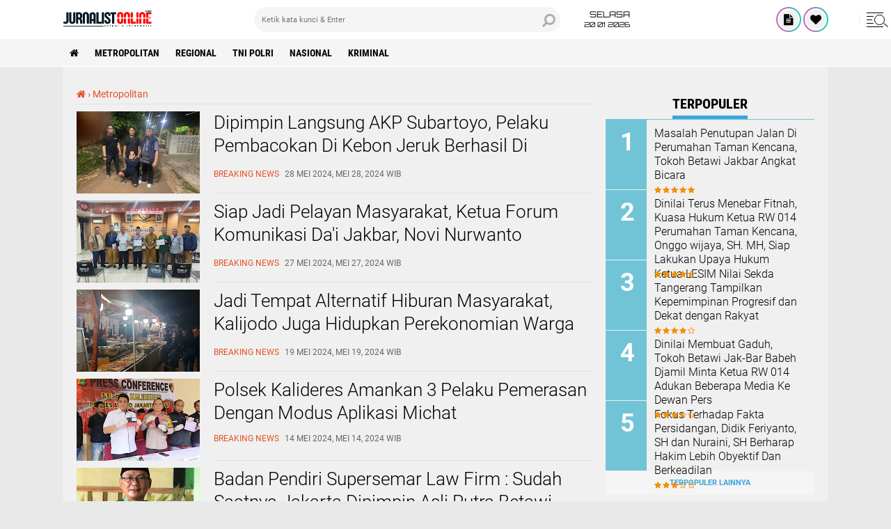

--- FILE ---
content_type: text/javascript; charset=UTF-8
request_url: https://www.jurnalistonline.com/feeds/posts/default/-/Regional?orderby=published&alt=json-in-script&callback=labelthumbs
body_size: 32429
content:
// API callback
labelthumbs({"version":"1.0","encoding":"UTF-8","feed":{"xmlns":"http://www.w3.org/2005/Atom","xmlns$openSearch":"http://a9.com/-/spec/opensearchrss/1.0/","xmlns$blogger":"http://schemas.google.com/blogger/2008","xmlns$georss":"http://www.georss.org/georss","xmlns$gd":"http://schemas.google.com/g/2005","xmlns$thr":"http://purl.org/syndication/thread/1.0","id":{"$t":"tag:blogger.com,1999:blog-8049639325401453881"},"updated":{"$t":"2025-12-11T21:50:46.599+07:00"},"category":[{"term":"Breaking News"},{"term":"Metropolitan"},{"term":"Hot News"},{"term":"Regional"},{"term":"TNI POLRI"},{"term":"Nasional"},{"term":"Kriminal"},{"term":"Hukum \u0026 Kriminal"},{"term":"Breaking New"},{"term":"Polres Jakbar"},{"term":"Hot New"},{"term":"Mabes Polri"},{"term":"FBR Jakarat Barat"},{"term":"Polda Metro Jaya"},{"term":"Polrestabes Surabaya"},{"term":"Babeh Djamil"},{"term":"Feature"},{"term":"Polsek Kalideres"},{"term":"Daenk Jamal"},{"term":"Sukabumi"},{"term":"Jakarta Barat"},{"term":"Polres Sukabumi"},{"term":"Polda Banten"},{"term":"Polda Jawa Timur"},{"term":"polsek Cengkareng"},{"term":"Kota Tangerang"},{"term":"Polsek Teluknaga"},{"term":"Bali"},{"term":"Mabesad"},{"term":"Polsek Tambora"},{"term":"Banten"},{"term":"Forkabi"},{"term":"Kapolri"},{"term":"Kejagung"},{"term":"Laskar Merah Putih"},{"term":"Lauw Siegvrieda"},{"term":"News"},{"term":"Pemilu 2024"},{"term":"FBR"},{"term":"Jak Mania"},{"term":"PDI Perjuangan"},{"term":"Polres Pelabuhan Tanjung Perak"},{"term":"Revi Zulkarnaen"},{"term":"Vaksinasi"},{"term":"polres serang"},{"term":"surabaya"},{"term":"Breaking Newss"},{"term":"Dinas Pendidikan"},{"term":"Gaya Hidup"},{"term":"KPU"},{"term":"Kasad Andika Perkasa"},{"term":"Kejari Jakbar"},{"term":"Kemendikbud"},{"term":"Olahraga"},{"term":"PGRI"},{"term":"PWI DKI Jakarta"},{"term":"Peristiwa"},{"term":"Polres Tangkot"},{"term":"Polsek Ciledug"},{"term":"Polsek Grogol Petamburan"},{"term":"Polsek Taman Sari"},{"term":"Polsek Tambaksari"},{"term":"Presiden Jokowi"},{"term":"Walikota Jakbar"},{"term":"capres"},{"term":"Asim Dames"},{"term":"BPPKB Banten"},{"term":"Bagunan Liar"},{"term":"Bawaslu"},{"term":"Caleg"},{"term":"Dadap"},{"term":"FBR Kedaung Kaliangke"},{"term":"Gempa Bumi"},{"term":"Grib Jaya"},{"term":"HGN"},{"term":"Hapip Pratama"},{"term":"Hari Guru Nasional"},{"term":"International"},{"term":"Istana Kepresidenan"},{"term":"JIEXPO"},{"term":"Jakarta Utara"},{"term":"KPK"},{"term":"Kadishub DKI Jakarta"},{"term":"Kadiv Propam Polri"},{"term":"Kalijodo"},{"term":"Kampung Setu"},{"term":"Kebakaran"},{"term":"Kejari Tanjung Perak"},{"term":"Kodam Jaya"},{"term":"Kodim 0503"},{"term":"Kodim 0510\/TRS"},{"term":"Koramil 02\/TB"},{"term":"Krista Exhibitions"},{"term":"Lapas Tangerang"},{"term":"Liga 1"},{"term":"Liga Spanyol"},{"term":"Mayat"},{"term":"Obat Daftar G"},{"term":"PADI"},{"term":"PDI Perjuanga"},{"term":"PWI Jakbar"},{"term":"Partai Golkar"},{"term":"Polairud"},{"term":"Polsek Asemrowo"},{"term":"Polsek Kebon Jeruk"},{"term":"Polsek Kembangan"},{"term":"Polsek Palmerah"},{"term":"Polsek Semampir"},{"term":"Polsek Wiyung"},{"term":"Presiden RI"},{"term":"RTH Kalijodo"},{"term":"Ramadhan"},{"term":"Regiona"},{"term":"Saiful Jamil"},{"term":"Tawuran"},{"term":"Terminal Kalideres"},{"term":"Tim Penggerak PKK"},{"term":"Tragedi Kanjuruhan"},{"term":"Uus Kuswanto"},{"term":"Viral"},{"term":"WBP"},{"term":"Yayasan Walubi"},{"term":"berita terkini"},{"term":"hotnews"},{"term":"pameran"},{"term":"pencak silat"},{"term":"polres jaksel"},{"term":"polsek Cengkaren"},{"term":"q"}],"title":{"type":"text","$t":"Jurnalist Online"},"subtitle":{"type":"html","$t":"Jurnalist Online, Portal Berita yang menyajikan informasi secara aktual dan informatif bagi masyarakat.\nSebagai alternatif kebutuhan informasi masyarakat."},"link":[{"rel":"http://schemas.google.com/g/2005#feed","type":"application/atom+xml","href":"https:\/\/www.jurnalistonline.com\/feeds\/posts\/default"},{"rel":"self","type":"application/atom+xml","href":"https:\/\/www.blogger.com\/feeds\/8049639325401453881\/posts\/default\/-\/Regional?alt=json-in-script\u0026orderby=published"},{"rel":"alternate","type":"text/html","href":"https:\/\/www.jurnalistonline.com\/search\/label\/Regional"},{"rel":"hub","href":"http://pubsubhubbub.appspot.com/"},{"rel":"next","type":"application/atom+xml","href":"https:\/\/www.blogger.com\/feeds\/8049639325401453881\/posts\/default\/-\/Regional\/-\/Regional?alt=json-in-script\u0026start-index=26\u0026max-results=25\u0026orderby=published"}],"author":[{"name":{"$t":"Jurnalist"},"uri":{"$t":"http:\/\/www.blogger.com\/profile\/02051222072822873298"},"email":{"$t":"noreply@blogger.com"},"gd$image":{"rel":"http://schemas.google.com/g/2005#thumbnail","width":"32","height":"32","src":"\/\/blogger.googleusercontent.com\/img\/b\/R29vZ2xl\/AVvXsEih7pXEGcCp1UwlNoMxPGB8y6aBrhfebrjvFi6bLQ2yhD8QvZQ4T-SSb3UkTlcvsoV3wgKtpullGXQaqzZztqfG0jjs1Ohp4emC4gcaw1Xytgvwcd9g5hZV8-T1YwP-eRg\/s220\/poster6_22_222826.png"}}],"generator":{"version":"7.00","uri":"http://www.blogger.com","$t":"Blogger"},"openSearch$totalResults":{"$t":"250"},"openSearch$startIndex":{"$t":"1"},"openSearch$itemsPerPage":{"$t":"25"},"entry":[{"id":{"$t":"tag:blogger.com,1999:blog-8049639325401453881.post-2338605833060172037"},"published":{"$t":"2025-08-02T02:07:00.002+07:00"},"updated":{"$t":"2025-08-02T02:07:35.258+07:00"},"category":[{"scheme":"http://www.blogger.com/atom/ns#","term":"Asim Dames"},{"scheme":"http://www.blogger.com/atom/ns#","term":"Dadap"},{"scheme":"http://www.blogger.com/atom/ns#","term":"Obat Daftar G"},{"scheme":"http://www.blogger.com/atom/ns#","term":"Polres Tangkot"},{"scheme":"http://www.blogger.com/atom/ns#","term":"Regional"}],"title":{"type":"text","$t":"Peredaran Obat Daftar G Menjamur Diwilayahnya, Tokoh Pemuda Kab. Tangerang Asim Dames , Minta Aparat Bertindak"},"content":{"type":"html","$t":"\u003Cp\u003E\u003C\/p\u003E\u003Cdiv class=\"separator\" style=\"clear: both; text-align: center;\"\u003E\u003Ca href=\"https:\/\/blogger.googleusercontent.com\/img\/b\/R29vZ2xl\/AVvXsEhMfahgWiTs8BC3ZlU3b0Kbqj5gsXlu6TTX2u3AagTcn-yF45JXVEoTWuIlXqfrtyE258dhuWDMworizo7OVIbi8z0RIjZFgGmtpBXJPzuXmIkcYQHQka6vXFX4lMqa_UtHpph2f7nnjF4HfM4cCkKumBYbR2OVK0pCNkGc8eLqQNSdci2ewHACD3_UooA\/s720\/IMG-20250801-WA0031_1.jpg\" imageanchor=\"1\" style=\"clear: left; float: left; margin-bottom: 1em; margin-right: 1em;\"\u003EB\u003Cimg border=\"0\" data-original-height=\"702\" data-original-width=\"720\" height=\"312\" src=\"https:\/\/blogger.googleusercontent.com\/img\/b\/R29vZ2xl\/AVvXsEhMfahgWiTs8BC3ZlU3b0Kbqj5gsXlu6TTX2u3AagTcn-yF45JXVEoTWuIlXqfrtyE258dhuWDMworizo7OVIbi8z0RIjZFgGmtpBXJPzuXmIkcYQHQka6vXFX4lMqa_UtHpph2f7nnjF4HfM4cCkKumBYbR2OVK0pCNkGc8eLqQNSdci2ewHACD3_UooA\/s320\/IMG-20250801-WA0031_1.jpg\" width=\"320\" \/\u003E\u003C\/a\u003E\u003C\/div\u003E\u003Cbr \/\u003E\u0026nbsp;\u003Cp\u003E\u003C\/p\u003E\u003Cp\u003E\u003Cb\u003EJurnalistonline.com, -Kabupaten Tangerang\u003C\/b\u003E – Maraknya Peredaran Obat Keras Daftar G Jenis Tramadol, Alprazolam dan Eximer makin tak terkendali diwilayah Kabupaten Tangerang khususnya di wilayah Dadap, Kecamatan Kosambi\u003C\/p\u003E\u003Cp\u003E\u003Cbr \/\u003E\u003C\/p\u003E\u003Cp\u003EMasyarakat wilayah mulai resah dan mengeluhkan atas peredaran obat Keras yang makin tak terkendali. Berbagai modus penjualan dilakukan oleh para pedagang, mulai dari berkedok Toko kosmetik, counter pulsa,serta toko kelontong untuk mengelabuhi Aparat Penegak Hukum ( APH ). Jumat (01\/08\/25)\u003C\/p\u003E\u003Cp\u003E\u003Cbr \/\u003E\u003C\/p\u003E\u003Cp\u003EH. Asim Dames,SE seorang tokoh pemuda di Kabupaten Tangerang meminta kepada Aparat Penegak Hukum untuk segera melakukan penindakan terhadap peredaran obat keras yang kerap disalahgunakan oleh anak-anak remaja dan pemuda ,” ujar Tokoh pemuda Tersebut.\u003C\/p\u003E\u003Cp\u003E\u003Cbr \/\u003E\u003C\/p\u003E\u003Cp\u003E“Jelas Menurut Keputusan Menteri Kesehatan RI Nomor 02396\/A\/SK\/VIII\/1989. Obat keras daftar G, penggunanya harus diresepkan dokter, namun di dadap Kosambi obat keras seperti Tramadol, Heyximer, Aprazolam, Camlet marak diperjual-belikan dengan bebas kepada semua kalangan.\u003C\/p\u003E\u003Cp\u003E\u003Cbr \/\u003E\u003C\/p\u003E\u003Cp\u003E” Praktik perdagangan obat keras Jenis Tramadol dikategorikan cukup menggurita. Diwilayah Hukum Polres Metro Tangerang Kota. pengedar obat keras terlihat jelas luput dari jerat hukum dan atau memang peredaran obat keras dijadikan lahan basah untuk meraup keuntungan semata bagi oknum-oknum yang tidak bertanggung jawab,” Tandasnya\u003C\/p\u003E\u003Cp\u003E\u003Cbr \/\u003E\u003C\/p\u003E\u003Cp\u003E“Saya pastikan masyarakat wilayah dadap masih percaya dengan penegakan Hukum di wilayah Kabupaten Tangerang, maka saya berharap agar pihak Kepolisian, BPOM bersama dengan Instansi pemerintah harus\u0026nbsp; tindakan tegas terkait peredaran obat daftar G jenis Tramadol dan lainya yang dimana obat itu mudah didapat tanpa resep dokter. Yang lebih mengerikan lagi jika obat jenis itu yang beredar bukan buatan Farmasi yang terdaftar melainkan produk Home Industri yang dibuat asal-asalan,” Tegas Asim Dames\u003C\/p\u003E\u003Cp\u003E\u003Cbr \/\u003E\u003C\/p\u003E\u003Cp\u003EDilansir dari Faktaexpose.com Tim mencoba mengkonfirmasi Kapolsek Teluk Naga AKP Nanda Setya Pratama Baso namun pihaknya belum merespon terkait informasi dan temuan yang didapat dilapangan.\u003C\/p\u003E\u003Cp\u003E\u003Cbr \/\u003E\u003C\/p\u003E\u003Cp\u003EDan dijelaskan aparat hukum bisa menjerat Pasal 435 Undang- undang nomor 17 tahun 2023 tentang Kesehatan memberikan ancaman kepada produsen maupun pengedar dengan pidana penjara maksimal selama 12 tahun atau denda maksimal sebesar 5 Milyar Rupiah.\u003C\/p\u003E"},"link":[{"rel":"edit","type":"application/atom+xml","href":"https:\/\/www.blogger.com\/feeds\/8049639325401453881\/posts\/default\/2338605833060172037"},{"rel":"self","type":"application/atom+xml","href":"https:\/\/www.blogger.com\/feeds\/8049639325401453881\/posts\/default\/2338605833060172037"},{"rel":"alternate","type":"text/html","href":"https:\/\/www.jurnalistonline.com\/2025\/08\/peredaran-obat-daftar-g-menjamur.html","title":"Peredaran Obat Daftar G Menjamur Diwilayahnya, Tokoh Pemuda Kab. Tangerang Asim Dames , Minta Aparat Bertindak"}],"author":[{"name":{"$t":"Jurnalist"},"uri":{"$t":"http:\/\/www.blogger.com\/profile\/02051222072822873298"},"email":{"$t":"noreply@blogger.com"},"gd$image":{"rel":"http://schemas.google.com/g/2005#thumbnail","width":"32","height":"32","src":"\/\/blogger.googleusercontent.com\/img\/b\/R29vZ2xl\/AVvXsEih7pXEGcCp1UwlNoMxPGB8y6aBrhfebrjvFi6bLQ2yhD8QvZQ4T-SSb3UkTlcvsoV3wgKtpullGXQaqzZztqfG0jjs1Ohp4emC4gcaw1Xytgvwcd9g5hZV8-T1YwP-eRg\/s220\/poster6_22_222826.png"}}],"media$thumbnail":{"xmlns$media":"http://search.yahoo.com/mrss/","url":"https:\/\/blogger.googleusercontent.com\/img\/b\/R29vZ2xl\/AVvXsEhMfahgWiTs8BC3ZlU3b0Kbqj5gsXlu6TTX2u3AagTcn-yF45JXVEoTWuIlXqfrtyE258dhuWDMworizo7OVIbi8z0RIjZFgGmtpBXJPzuXmIkcYQHQka6vXFX4lMqa_UtHpph2f7nnjF4HfM4cCkKumBYbR2OVK0pCNkGc8eLqQNSdci2ewHACD3_UooA\/s72-c\/IMG-20250801-WA0031_1.jpg","height":"72","width":"72"}},{"id":{"$t":"tag:blogger.com,1999:blog-8049639325401453881.post-6082798043122852310"},"published":{"$t":"2024-04-28T19:57:00.004+07:00"},"updated":{"$t":"2024-04-28T19:57:30.255+07:00"},"category":[{"scheme":"http://www.blogger.com/atom/ns#","term":"Kapolri"},{"scheme":"http://www.blogger.com/atom/ns#","term":"Metropolitan"},{"scheme":"http://www.blogger.com/atom/ns#","term":"Regional"}],"title":{"type":"text","$t":"Halal bihalal Alumni Akpol '96: Walau Pangkat Jabatan Berbeda, Tetap terjaga silaturahmi"},"content":{"type":"html","$t":"\u003Cp\u003E\u003Ctable align=\"center\" cellpadding=\"0\" cellspacing=\"0\" class=\"tr-caption-container\" style=\"margin-left: auto; margin-right: auto;\"\u003E\u003Ctbody\u003E\u003Ctr\u003E\u003Ctd style=\"text-align: center;\"\u003E\u003Ca href=\"https:\/\/blogger.googleusercontent.com\/img\/b\/R29vZ2xl\/AVvXsEjbzlZUhBra1e_6WZEM6f700caPTL0r2aTDQTykcUVAMVygYdDQGNfEl888Tpa4_n9nIEbg78ttbWSkk5D3vsXzmj0MylYhlsoMkKA6Bjsur3281X7CZS0FRmulHkqtOaM6bx7wpMV0TsRzuGa3It4sta_NAGY0G7VowdemUfZfQz0crQoECQmz4d2IBiE\/s1023\/IMG-20240428-WA0046.jpg\" imageanchor=\"1\" style=\"margin-left: auto; margin-right: auto;\"\u003E\u003Cimg border=\"0\" data-original-height=\"605\" data-original-width=\"1023\" height=\"189\" src=\"https:\/\/blogger.googleusercontent.com\/img\/b\/R29vZ2xl\/AVvXsEjbzlZUhBra1e_6WZEM6f700caPTL0r2aTDQTykcUVAMVygYdDQGNfEl888Tpa4_n9nIEbg78ttbWSkk5D3vsXzmj0MylYhlsoMkKA6Bjsur3281X7CZS0FRmulHkqtOaM6bx7wpMV0TsRzuGa3It4sta_NAGY0G7VowdemUfZfQz0crQoECQmz4d2IBiE\/s320\/IMG-20240428-WA0046.jpg\" width=\"320\" \/\u003E\u003C\/a\u003E\u003C\/td\u003E\u003C\/tr\u003E\u003Ctr\u003E\u003Ctd class=\"tr-caption\" style=\"text-align: center;\"\u003EPara alumni Akpol 1996\u003C\/td\u003E\u003C\/tr\u003E\u003C\/tbody\u003E\u003C\/table\u003E\u003Cbr \/\u003E\u0026nbsp;\u003C\/p\u003E\u003Cp\u003E\u003Cb\u003EJurnalistonline.com, JAKARTA -\u003C\/b\u003EAlumni Akademi Kepolisian (Akpol) 1996 (Batalyon Wira Satya) mengadakan reuni dan halalbihalal di Kompleks Akpol, Semarang, Jawa Tengah (Jateng). Ketua Alumni Akpol 1996 berpesan pada rekan-rekan seangkatannya bahwa meski berbeda pangkat dan jabatan, namun persaudaraan dan kebersamaan harus tetap terjaga.\u003C\/p\u003E\u003Cp\u003E\"Halalbihalal dalam rangka silaturahmi di bulan syawal, sekaligus saling bermaaf-maafan dengan tujuan untuk mempererat tali silaturahmi dan kebersamaan keluarga besar Wira Satya Alumni Akpol '96,\" kata Ketua Angkatan Akpol 1996 atau Ketua Yayasan Bhakti Alumni Wira Satya, Kombes Budi Herdi Susianto, dalam keterangan tertulis, Sabtu (28\/4\/2024).\u003C\/p\u003E\u003Cp\u003E\u003Cbr \/\u003E\u003C\/p\u003E\u003Cp\u003EUntuk diketahui, saat ini ada tiga alumni Akpol 1996 yang berpangkat inspektur jenderal, yakni Kapolda Papua Barat Irjen Jhonny Edison Isir, kemudian Irjen Herry Heryawan yang kini bertugas di Kementerian Dalam Negeri (Kemendagri), serta Irjen Barito yang kini dalam penugasan di Badan Intelijen Negara (BIN)\u003C\/p\u003E\u003Cp\u003E\u003Cbr \/\u003E\u003C\/p\u003E\u003Cp\u003E\"Adapun harapannya agar kebersamaan ini terus terpelihara hingga pensiun nantinya.\u003C\/p\u003E\u003Cp\u003EWalaupun saat ini ada yang statusnya berbeda, misalnya terkait pangkat atau jabatannya, namun dengan kebersamaan yang lahir dari bumi kandung yang sama, maka akan melebur dan tidak ada perbedaan lagi,\" jelas Budhi.\u003C\/p\u003E\u003Cp\u003E\u003Cbr \/\u003E\u003C\/p\u003E\u003Cp\u003EBudhi mengatakan ada 194 dari 275 alumni Akpol 1996 dari Aceh hingga Papua yang mengikuti acara ini. Dalam kesempatan tersebut, Budhi dan rekan-rekannya memberi tali asih kepada mantan pengasuh mereka yakni Yunus Suwondo, Suminto, Supriyanto dan Yusron Salidi.\u003C\/p\u003E\u003Cp\u003E\u003Cbr \/\u003E\u003C\/p\u003E\u003Cp\u003EDijelaskan, Alumni Akpol 1996 yang absen dalam kegiatan ini terkendala kegiatan dan tugas yang tidak bisa ditinggal. Contohnya Direktur Lalu Lintas Polda Aceh Kombes Iqbal Alqudusy yang tengah ibadah umrah di Tanah Suci.\u003C\/p\u003E\u003Cp\u003E\u003Cbr \/\u003E\u003C\/p\u003E\u003Cp\u003EBudhi menuturkan alumni Akpol 1996 juga menghibahkan sejumlah alat musik kepada Akpol. Budhi menyampaikan kebersamaan ini dibalut dengan jalan hingga senam sehat. Kedatangannya rombongan Alumni Akpol '96 ini disambut Drum Corps Cendrawasih, dan dihadiri Gubernur Akpol Irjen Krisno Halomoan Siregar.\u003C\/p\u003E\u003Cp\u003E\u003Cbr \/\u003E\u003C\/p\u003E\u003Cp\u003E\"Membaur bersama. Tidak ada lagi saya lihat yang pangkatnya, mohon izin, irjen, brigjen, yang pangkatnya Kombes, yang pangkatnya AKBP. Semua Wira Satya dan berbaur bersama-sama,\" ucap Budhi.\u003C\/p\u003E\u003Cp\u003E\u003Cbr \/\u003E\u003C\/p\u003E\u003Cp\u003E\"Hari ini kita bernostalgia. Mudah-mudahan kekompakan ini terus bisa kita pelihara dan pertahankan, kita jaga sampai nanti, sesuai tagline kita 'Satu Hati Pangsiun Bahagia Bersama'. Semoga Allah SWT selalu melindungi kita di manapun berada,\" sambungnya.\u003C\/p\u003E\u003Cp\u003E\u003Cbr \/\u003E\u003C\/p\u003E\u003Cp\u003EDisebutkan sebelumnya Akpol 1996 kerap menggelar kegiatan sosial, baik kepada sesame alumni, keluarga alumni, hingga masyarakat yang terdampak bencana alam hingga ke panti-panti asuhan.\u003C\/p\u003E\u003Cp\u003E\u003Cbr \/\u003E\u003C\/p\u003E\u003Cp\u003EAlumni Akpol 1996 juga telah membangun serta menghibahkan Wisma Wira Satya di Kompleks Akpol. Wisma 3 lantai itu diresmikan Kapolri Jenderal Listyo Sigit Prabowo pada Senin 26 Juni 2023.\u003C\/p\u003E\u003Cp\u003E\u003Cbr \/\u003E\u003C\/p\u003E\u003Cp\u003ESementara itu sebagai tuan rumah, Gubernur Akpol menuturkan salah satu faktor umur manusia bisa panjang adalah karena kebersamaan. Oleh sebab itu Gubernur Akpol mendukung kegiatan reuni ini.\u003C\/p\u003E\u003Cp\u003E\u003Cbr \/\u003E\u003C\/p\u003E\u003Cp\u003E\"Saya baca literatur bahwa umur yang panjang itu salah satunya ketika kita memiliki komunitas yang sehat. Saya kira semua yang hadir di sini sepakat pertemuan seperti ini membuat kita umur panjang. (Semua tampak berbaur), tidak melihat apa jabatanmu, apa pangkatmu, tapi bercengkerama, senda gurau,\" pungkas Krisno yang merupakan Alumni Akpol 1991 itu. Edi gunawan \/ Ade\u003C\/p\u003E"},"link":[{"rel":"edit","type":"application/atom+xml","href":"https:\/\/www.blogger.com\/feeds\/8049639325401453881\/posts\/default\/6082798043122852310"},{"rel":"self","type":"application/atom+xml","href":"https:\/\/www.blogger.com\/feeds\/8049639325401453881\/posts\/default\/6082798043122852310"},{"rel":"alternate","type":"text/html","href":"https:\/\/www.jurnalistonline.com\/2024\/04\/halal-bihalal-alumni-akpol-96-walau.html","title":"Halal bihalal Alumni Akpol '96: Walau Pangkat Jabatan Berbeda, Tetap terjaga silaturahmi"}],"author":[{"name":{"$t":"Jurnalist"},"uri":{"$t":"http:\/\/www.blogger.com\/profile\/02051222072822873298"},"email":{"$t":"noreply@blogger.com"},"gd$image":{"rel":"http://schemas.google.com/g/2005#thumbnail","width":"32","height":"32","src":"\/\/blogger.googleusercontent.com\/img\/b\/R29vZ2xl\/AVvXsEih7pXEGcCp1UwlNoMxPGB8y6aBrhfebrjvFi6bLQ2yhD8QvZQ4T-SSb3UkTlcvsoV3wgKtpullGXQaqzZztqfG0jjs1Ohp4emC4gcaw1Xytgvwcd9g5hZV8-T1YwP-eRg\/s220\/poster6_22_222826.png"}}],"media$thumbnail":{"xmlns$media":"http://search.yahoo.com/mrss/","url":"https:\/\/blogger.googleusercontent.com\/img\/b\/R29vZ2xl\/AVvXsEjbzlZUhBra1e_6WZEM6f700caPTL0r2aTDQTykcUVAMVygYdDQGNfEl888Tpa4_n9nIEbg78ttbWSkk5D3vsXzmj0MylYhlsoMkKA6Bjsur3281X7CZS0FRmulHkqtOaM6bx7wpMV0TsRzuGa3It4sta_NAGY0G7VowdemUfZfQz0crQoECQmz4d2IBiE\/s72-c\/IMG-20240428-WA0046.jpg","height":"72","width":"72"}},{"id":{"$t":"tag:blogger.com,1999:blog-8049639325401453881.post-7848530915689409396"},"published":{"$t":"2024-03-20T14:55:00.005+07:00"},"updated":{"$t":"2024-03-20T16:38:29.738+07:00"},"category":[{"scheme":"http://www.blogger.com/atom/ns#","term":"Breaking News"},{"scheme":"http://www.blogger.com/atom/ns#","term":"Kota Tangerang"},{"scheme":"http://www.blogger.com/atom/ns#","term":"Regional"}],"title":{"type":"text","$t":"Ketua Harian PBVSI Banten Ngadino, SH, Siap Maju Sebagai Bakal Calon Walikota Tangerang"},"content":{"type":"html","$t":"\u003Cp\u003E\u003C\/p\u003E\u003Cdiv class=\"separator\" style=\"clear: both; text-align: center;\"\u003E\u003Ca href=\"https:\/\/blogger.googleusercontent.com\/img\/b\/R29vZ2xl\/AVvXsEgxt5eWq4WUMvnJP9YtaC3LDZBgVjCqA4lM-CLquJPxQNdjQrC9I-33Lb5xx1w6EhB3N_QWCQFn-1MZEdohqhgF7S-CYyhJiZQ5VkUnQrGwdAIjada2y3gCcYUuTHb-OEJsM3puEEkic-2nVsFnsqXOUOUPDxZ8QZEV3kQVPpi0D_v4LpSQyhz0RfFzOKA\/s1500\/IMG-20240320-WA0010.jpg\" style=\"margin-left: 1em; margin-right: 1em;\"\u003E\u003Cimg border=\"0\" data-original-height=\"1500\" data-original-width=\"1000\" height=\"400\" src=\"https:\/\/blogger.googleusercontent.com\/img\/b\/R29vZ2xl\/AVvXsEgxt5eWq4WUMvnJP9YtaC3LDZBgVjCqA4lM-CLquJPxQNdjQrC9I-33Lb5xx1w6EhB3N_QWCQFn-1MZEdohqhgF7S-CYyhJiZQ5VkUnQrGwdAIjada2y3gCcYUuTHb-OEJsM3puEEkic-2nVsFnsqXOUOUPDxZ8QZEV3kQVPpi0D_v4LpSQyhz0RfFzOKA\/w266-h400\/IMG-20240320-WA0010.jpg\" width=\"266\" \/\u003E\u003C\/a\u003E\u003C\/div\u003E\u003Cbr \/\u003E\u003Cbr \/\u003E\u003Cdiv\u003E\u003Cb\u003EJurnalistonline.com, TANGERANG\u003C\/b\u003E - Ketua Harian sekaligus Penasehat Persatuan Bola Voli Seluruh Indonesia (PBVSI) Banten, Ngadino akan mencalonkan diri sebagai Wali Kota Tangerang pada Pilkada Kota Tangerang periode 2024-2029.\u003Cp\u003E\u003C\/p\u003E\u003Cp\u003E\u003Cbr \/\u003E\u003C\/p\u003E\u003Cp\u003EDiketahui, Ngadino merupakan tokoh di Kota Tangerang. Buktinya, selain dirinya menjadi Ketua Harian dan penasehat PBVSI Banten, dirinya juga aktif dalam bidang kesenian, saat ini dirinya menjabat sebagai ketua Seniman Satu Jiwa (Sesaji) pusat, penasehat Persatuan Pedalang Indonesia (Pepadi) Jakarta Barat, penasehat antar paguyuban sejabodetabek serta ketua sanggar Jampi Kangen.\u003C\/p\u003E\u003Cp\u003E\u003Cbr \/\u003E\u003C\/p\u003E\u003Cp\u003E\"Sanggar Jampi Kangen ini didirikan sebagai wadah berkumpulnya seniman baik dari Jawa maupun daerah lainnya, tujuannya untuk mencari bibit seniman serta dalam rangka melestarikan dan mengedukasi seni budaya Indonesia kepada masyarakat khususnya generasi muda\" kata Ngadino saat dihubungi, Rabu (20\/3\/24).\u003C\/p\u003E\u003Cp\u003E\u003Cbr \/\u003E\u003C\/p\u003E\u003Cp\u003EMenariknya, Ngadino juga merupakan Pejabat Pembuat Akte Tanah atau Notaris yang berkantor di\u0026nbsp; Perumahan Permata Tangerang, Ruko Ametis Blok BD2 No.19, Gelam Jaya, Pasar Kemis, Kuta Baru, Kec. Ps. Kemis, Kabupaten Tangerang, Banten.\u003C\/p\u003E\u003Cp\u003E\u003Cbr \/\u003E\u003C\/p\u003E\u003Cp\u003ESebelumnya, Ngadino mengungkapkan, alasan\u0026nbsp; maju dalam bursa Pilkada 2024 bermula saat menjadi tim pemenangan pasangan papres Prabowo Subianto-Gibran Rakabuming Raka di Kota Tangerang.\u003C\/p\u003E\u003Cp\u003E\u003Cbr \/\u003E\u003C\/p\u003E\u003Cp\u003E“Kami didorong dan disemangati oleh tim pemenangan khususnya Pak Presiden Joko Widodo untuk mencalonkan diri maju dalam Pilkada Kota Tangerang,” tambahnya.\u003C\/p\u003E\u003Cp\u003E\u003Cbr \/\u003E\u003C\/p\u003E\u003Cp\u003ENgadino menjelaskan, saat ini dirinya telah bergabung dengan Partai Gerindra Kota Tangerang. Namun, ia mengaku belum berkomunikasi dengan Ketua DPC Partai Gerindra Kota Tangerang Turidi Susanto mengenai bakal calon Walikota Tangerang.\u003C\/p\u003E\u003Cp\u003E\u003Cbr \/\u003E\u003C\/p\u003E\u003Cp\u003E“Karena posisi saya sebagai notaris, tidak mau gegabah istilahnya, cepet cepet karena beda profesi. Komunikasi saya dengan Pak Turidi dan Pak Ponjo baik sampai saat ini,” pungkasnya.\u003C\/p\u003E\u003C\/div\u003E"},"link":[{"rel":"edit","type":"application/atom+xml","href":"https:\/\/www.blogger.com\/feeds\/8049639325401453881\/posts\/default\/7848530915689409396"},{"rel":"self","type":"application/atom+xml","href":"https:\/\/www.blogger.com\/feeds\/8049639325401453881\/posts\/default\/7848530915689409396"},{"rel":"alternate","type":"text/html","href":"https:\/\/www.jurnalistonline.com\/2024\/03\/ketua-harian-pbvsi-banten-ngadino-sh.html","title":"Ketua Harian PBVSI Banten Ngadino, SH, Siap Maju Sebagai Bakal Calon Walikota Tangerang"}],"author":[{"name":{"$t":"Jurnalist"},"uri":{"$t":"http:\/\/www.blogger.com\/profile\/02051222072822873298"},"email":{"$t":"noreply@blogger.com"},"gd$image":{"rel":"http://schemas.google.com/g/2005#thumbnail","width":"32","height":"32","src":"\/\/blogger.googleusercontent.com\/img\/b\/R29vZ2xl\/AVvXsEih7pXEGcCp1UwlNoMxPGB8y6aBrhfebrjvFi6bLQ2yhD8QvZQ4T-SSb3UkTlcvsoV3wgKtpullGXQaqzZztqfG0jjs1Ohp4emC4gcaw1Xytgvwcd9g5hZV8-T1YwP-eRg\/s220\/poster6_22_222826.png"}}],"media$thumbnail":{"xmlns$media":"http://search.yahoo.com/mrss/","url":"https:\/\/blogger.googleusercontent.com\/img\/b\/R29vZ2xl\/AVvXsEgxt5eWq4WUMvnJP9YtaC3LDZBgVjCqA4lM-CLquJPxQNdjQrC9I-33Lb5xx1w6EhB3N_QWCQFn-1MZEdohqhgF7S-CYyhJiZQ5VkUnQrGwdAIjada2y3gCcYUuTHb-OEJsM3puEEkic-2nVsFnsqXOUOUPDxZ8QZEV3kQVPpi0D_v4LpSQyhz0RfFzOKA\/s72-w266-h400-c\/IMG-20240320-WA0010.jpg","height":"72","width":"72"}},{"id":{"$t":"tag:blogger.com,1999:blog-8049639325401453881.post-2852966224126327160"},"published":{"$t":"2023-12-04T20:32:00.005+07:00"},"updated":{"$t":"2023-12-04T20:33:01.648+07:00"},"category":[{"scheme":"http://www.blogger.com/atom/ns#","term":"Regional"}],"title":{"type":"text","$t":"Diklat Jurnalistik NasionalNews.id Kupas Pers dalam Literasi Cyber Society"},"content":{"type":"html","$t":"\u003Cp\u003E\u003C\/p\u003E\u003Cdiv class=\"separator\" style=\"clear: both; text-align: center;\"\u003E\u003Ca href=\"https:\/\/blogger.googleusercontent.com\/img\/b\/R29vZ2xl\/AVvXsEgjkNRjFVsFj9yWOinuWSaW_FCziGfs96OqL4seG7NaVSWfyHV7GQdh_0DOpIH5y572GNjQyJxHjkgTWpoWNzszH3wRfrEs9ZGKzuoppfA0-IbpcegSDnYF1WCy3gFsAY53yKS8yLedHsgJuCJfQDKSjPk9FJnWn5qiy57Vt0T-1BKlCQrTVTFkB93_bXg\/s1080\/IMG-20231204-WA0049.jpg\" style=\"margin-left: 1em; margin-right: 1em;\"\u003E\u003Cimg border=\"0\" data-original-height=\"607\" data-original-width=\"1080\" height=\"180\" src=\"https:\/\/blogger.googleusercontent.com\/img\/b\/R29vZ2xl\/AVvXsEgjkNRjFVsFj9yWOinuWSaW_FCziGfs96OqL4seG7NaVSWfyHV7GQdh_0DOpIH5y572GNjQyJxHjkgTWpoWNzszH3wRfrEs9ZGKzuoppfA0-IbpcegSDnYF1WCy3gFsAY53yKS8yLedHsgJuCJfQDKSjPk9FJnWn5qiy57Vt0T-1BKlCQrTVTFkB93_bXg\/s320\/IMG-20231204-WA0049.jpg\" width=\"320\" \/\u003E\u003C\/a\u003E\u003C\/div\u003E\u003Cbr \/\u003E\u003Cdiv class=\"separator\" style=\"clear: both; text-align: center;\"\u003E\u003Cbr \/\u003E\u003C\/div\u003E\u003Cp\u003E\u003C\/p\u003E\u003Cp\u003E\u003Cb\u003EJurnalistonline.com, BANYUMAS\u003C\/b\u003E - Pers sebagai penyambung lidah dalam mempertegas literasi Cyber Society. Pentingnya hal itu menjadi salah satu materi dalam Pendidikan dan Pelatihan (Diklat) Jurnalistik NasionalNews.id yang mengangkat tema, \"Tingkatkan Kualitas dan Profesionalisme Wartawan\",\u0026nbsp; yang digelar di Bukit Tengtung Baturraden, Kabupaten Banyumas, Sabtu (2\/12\/2023).\u003C\/p\u003E\u003Cp\u003E\u003Cbr \/\u003E\u003C\/p\u003E\u003Cp\u003ECyber Society merupakan kondisi masyarakat yang tercipta sebagai konsekuensi akibat perkembangan teknologi informasi dan komunikasi, khususnya internet.\u003C\/p\u003E\u003Cp\u003E\u003Cbr \/\u003E\u003C\/p\u003E\u003Cp\u003EPemerhati Media Sosial, Ehadiwijoyo menyatakan, penemuan internet telah menghasilkan ruang dan media baru dengan karakteristik masyarakat yang berbeda, dan juga munculnya budaya-budaya baru.\u003C\/p\u003E\u003Cp\u003E\u003Cbr \/\u003E\u003C\/p\u003E\u003Cp\u003E\"Cyberspace atau ruang maya telah melahirkan tipe masyarakat baru yang begitu interaktif dalam berkomunikasi,\" terangnya.\u003C\/p\u003E\u003Cp\u003E\u003Cbr \/\u003E\u003C\/p\u003E\u003Cdiv class=\"separator\" style=\"clear: both; text-align: center;\"\u003E\u003Ca href=\"https:\/\/blogger.googleusercontent.com\/img\/b\/R29vZ2xl\/AVvXsEiq2-sdn_Uq6YsL3kAtji8HHSZG6Y0BZbqb3hZEQSqBDtr6eEqv4-aArVZctKUpuFKjrO-Qyhjtm-EvmeLvTvBfesjuLpQWIPiUC5oH2iMNK0bJNNjLcxjQ4de-fvODBLdVSsHSeVN7h0jaBH-3xUuiX3eNRTjDS-HgeEF-JzouAr7SGLey8kZ0kJY9mcA\/s847\/IMG-20231204-WA0051.jpg\" style=\"margin-left: 1em; margin-right: 1em;\"\u003E\u003Cimg border=\"0\" data-original-height=\"476\" data-original-width=\"847\" height=\"180\" src=\"https:\/\/blogger.googleusercontent.com\/img\/b\/R29vZ2xl\/AVvXsEiq2-sdn_Uq6YsL3kAtji8HHSZG6Y0BZbqb3hZEQSqBDtr6eEqv4-aArVZctKUpuFKjrO-Qyhjtm-EvmeLvTvBfesjuLpQWIPiUC5oH2iMNK0bJNNjLcxjQ4de-fvODBLdVSsHSeVN7h0jaBH-3xUuiX3eNRTjDS-HgeEF-JzouAr7SGLey8kZ0kJY9mcA\/s320\/IMG-20231204-WA0051.jpg\" width=\"320\" \/\u003E\u003C\/a\u003E\u003C\/div\u003E\u003Cp\u003E\u003Cbr \/\u003E\u003C\/p\u003E\u003Cp\u003EMenurutnya, tak hanya sekadar menjadi konsumen dari berbagai macam informasi dan media baru yang lebih dikenal dengan istilah konten, namun khalayak umum dapat pula berperan sebagai produsen sekaligus distributor informasi dan konten media baru.\u003C\/p\u003E\u003Cp\u003E\u003Cbr \/\u003E\u003C\/p\u003E\u003Cp\u003E\"Secara kategoris kehidupan masyarakat modern sekarang dapat dibedakan dalam tiga macam masyarakat, yaitu masyarakat realitas, masyarakat simbolik dan masyarakat siber atau cyber society,\" kata Ehadiwijoyo yang familiar disapa Erwin.\u003C\/p\u003E\u003Cp\u003E\u003Cbr \/\u003E\u003C\/p\u003E\u003Cp\u003ETujuan diangkatnya tema ini dalam Rapat Kerja (Raker) 2023 dan Diklat Jurnalistik NasionalNews.id di Banyumas, lanjut Erwin, agar insan pers bisa lebih mengambil peran menjadi penyambung lidah dalam memberikan arahan kepada khalayak luas, dalam literasi menjadi rakyat masyarakat maya\u0026nbsp; atau The Cyber Society People, dan menjadikan dunia Cyber sebagai salah satu lahan mencari ilmu, nafkah dan bersosialisasi.\u003C\/p\u003E\u003Cp\u003E\u003Cbr \/\u003E\u003C\/p\u003E\u003Cp\u003E\"Fenomena masyarakat realitas, merujuk pada masyarakat yang menciptakan dan mengolah makna, yang terbentuk oleh interaksi sosial di dunia nyata. Masyarakat simbolik adalah masyarakat yang dibentuk oleh konstruksi media atas realitas yang terjadi di dalam masyarakat. Sedangkan masyarakat siber atau cyber society berada dalam struktur model komunikasi yang kompleks,\" tuturnya.\u003C\/p\u003E\u003Cp\u003E\u003Cbr \/\u003E\u003C\/p\u003E\u003Cp\u003ESecara mendasar, jelas Erwin, setiap orang dipaksa untuk melek atau harus tahu media digital yang berbasis pada teknologi digital,\u0026nbsp; sebagai syarat untuk bisa menjadi konsumen informasi maupun produsen informasi. Di dalam masyarakat siber terjadi implotion realitas atau membooming, di mana realitas nyata dan realitas simbolik bercampur dengan realitas palsu akhirnya menimbulkan ledakan ke dalam dan mengaburkan realitas di dalamnya.\u003C\/p\u003E\u003Cp\u003E\u003Cbr \/\u003E\u003C\/p\u003E\u003Cp\u003E\"Kebenaran menjadi semakin sulit untuk ditemukan dalam kehidupan masyarakat siber, karena tumbuh suburnya realitas palsu tersebut,\" pungkasnya.\u003C\/p\u003E"},"link":[{"rel":"edit","type":"application/atom+xml","href":"https:\/\/www.blogger.com\/feeds\/8049639325401453881\/posts\/default\/2852966224126327160"},{"rel":"self","type":"application/atom+xml","href":"https:\/\/www.blogger.com\/feeds\/8049639325401453881\/posts\/default\/2852966224126327160"},{"rel":"alternate","type":"text/html","href":"https:\/\/www.jurnalistonline.com\/2023\/12\/diklat-jurnalistik-nasionalnewsid-kupas.html","title":"Diklat Jurnalistik NasionalNews.id Kupas Pers dalam Literasi Cyber Society"}],"author":[{"name":{"$t":"Jurnalist"},"uri":{"$t":"http:\/\/www.blogger.com\/profile\/02051222072822873298"},"email":{"$t":"noreply@blogger.com"},"gd$image":{"rel":"http://schemas.google.com/g/2005#thumbnail","width":"32","height":"32","src":"\/\/blogger.googleusercontent.com\/img\/b\/R29vZ2xl\/AVvXsEih7pXEGcCp1UwlNoMxPGB8y6aBrhfebrjvFi6bLQ2yhD8QvZQ4T-SSb3UkTlcvsoV3wgKtpullGXQaqzZztqfG0jjs1Ohp4emC4gcaw1Xytgvwcd9g5hZV8-T1YwP-eRg\/s220\/poster6_22_222826.png"}}],"media$thumbnail":{"xmlns$media":"http://search.yahoo.com/mrss/","url":"https:\/\/blogger.googleusercontent.com\/img\/b\/R29vZ2xl\/AVvXsEgjkNRjFVsFj9yWOinuWSaW_FCziGfs96OqL4seG7NaVSWfyHV7GQdh_0DOpIH5y572GNjQyJxHjkgTWpoWNzszH3wRfrEs9ZGKzuoppfA0-IbpcegSDnYF1WCy3gFsAY53yKS8yLedHsgJuCJfQDKSjPk9FJnWn5qiy57Vt0T-1BKlCQrTVTFkB93_bXg\/s72-c\/IMG-20231204-WA0049.jpg","height":"72","width":"72"}},{"id":{"$t":"tag:blogger.com,1999:blog-8049639325401453881.post-5698882466682536517"},"published":{"$t":"2023-11-26T00:00:00.002+07:00"},"updated":{"$t":"2023-11-26T00:01:06.479+07:00"},"category":[{"scheme":"http://www.blogger.com/atom/ns#","term":"Hari Guru Nasional"},{"scheme":"http://www.blogger.com/atom/ns#","term":"Kemendikbud"},{"scheme":"http://www.blogger.com/atom/ns#","term":"PGRI"},{"scheme":"http://www.blogger.com/atom/ns#","term":"Regional"},{"scheme":"http://www.blogger.com/atom/ns#","term":"Sukabumi"}],"title":{"type":"text","$t":"Rayakan Hari Guru Nasional dan HUT PGR Ke-78, SDN Sriwidari Launching Buku Digital"},"content":{"type":"html","$t":"\u003Cp\u003E\u003C\/p\u003E\u003Cdiv class=\"separator\" style=\"clear: both; text-align: center;\"\u003E\u003Ca href=\"https:\/\/blogger.googleusercontent.com\/img\/b\/R29vZ2xl\/AVvXsEiX8MrGyC_CpuStgrbsdaL-aPVOkx1LB8jZog2mjyA3O-f6TCTCqdlbI23j3dbhlA9dloSu8NWYhntL2Qgred-4PtBn8x_RA_7ormOFNiu4yw7HfiYrrCawC0UuRQrfKObj18HFVrArBc3m3V9qACCogLoIWBx8XE1PLUL_lY2erYEjnjAYIx3G4QOMrxQ\/s1600\/IMG-20231125-WA0034.jpg\" style=\"margin-left: 1em; margin-right: 1em;\"\u003E\u003Cimg border=\"0\" data-original-height=\"1200\" data-original-width=\"1600\" height=\"240\" src=\"https:\/\/blogger.googleusercontent.com\/img\/b\/R29vZ2xl\/AVvXsEiX8MrGyC_CpuStgrbsdaL-aPVOkx1LB8jZog2mjyA3O-f6TCTCqdlbI23j3dbhlA9dloSu8NWYhntL2Qgred-4PtBn8x_RA_7ormOFNiu4yw7HfiYrrCawC0UuRQrfKObj18HFVrArBc3m3V9qACCogLoIWBx8XE1PLUL_lY2erYEjnjAYIx3G4QOMrxQ\/s320\/IMG-20231125-WA0034.jpg\" width=\"320\" \/\u003E\u003C\/a\u003E\u003C\/div\u003E\u003Cbr \/\u003E\u0026nbsp;\u003Cp\u003E\u003Cb\u003EJurnalistonline.com, Kota Sukabumi-\u003C\/b\u003E Memperingati Hari Guru Nasional (HGN) dan HUT PGRI Ke-78, SDN Sriwidari 1, Kecamatan Gunung Puyuh mengelar kegiatan upacara dan Launching Buku Digital, pada Sabtu (25\/11\/2023)\u003C\/p\u003E\u003Cp\u003E\u003Cbr \/\u003E\u003C\/p\u003E\u003Cp\u003EKepala sekolah SDN Sriwidari 1, Shandi Kustian, S.Pd. mengatakan pada peringatan hari guru nasional dan HUT PGRI Ke-78 pihaknya juga sekaligus melaunching Buku Digital bersama Sekretaris Dinas Pendidikan dan Kebudayaan Kota Sukabumi, Roni Abdurahman, S.Pd.\u003C\/p\u003E\u003Cp\u003E\u003Cbr \/\u003E\u003C\/p\u003E\u003Cp\u003ESuhandi juga menambahkan pada moment hari guru ini, ia berharap agar tenaga pendidik agar lebih menggali potensi diri sesuai dengan motto hari guru tahun ini \"Transformasi Guru Wujudkan Indonesia Maju\"\u0026nbsp;\u003C\/p\u003E\u003Cp\u003E\u003Cbr \/\u003E\u003C\/p\u003E\u003Cdiv class=\"separator\" style=\"clear: both; text-align: center;\"\u003E\u003Ca href=\"https:\/\/blogger.googleusercontent.com\/img\/b\/R29vZ2xl\/AVvXsEheBGGgAMTZ3lBRYAPPdgZ75J5cNgu-MPL9A8R9wSh1EHEQI82nP1Ym_kKS61qpAgVn0dN0S0HwZPpAD9vnEUg3YpxkaxMwot6j7x2Us1MYz8ZOnwTuB84bAVTtsThYEcmBTZNEYiVu8e7w_7svaupSvduis0uwaaQAEOe3GKNyt8vpDCjQl9qyWjV02z4\/s1600\/IMG-20231125-WA0035.jpg\" imageanchor=\"1\" style=\"margin-left: 1em; margin-right: 1em;\"\u003E\u003Cimg border=\"0\" data-original-height=\"1200\" data-original-width=\"1600\" height=\"240\" src=\"https:\/\/blogger.googleusercontent.com\/img\/b\/R29vZ2xl\/AVvXsEheBGGgAMTZ3lBRYAPPdgZ75J5cNgu-MPL9A8R9wSh1EHEQI82nP1Ym_kKS61qpAgVn0dN0S0HwZPpAD9vnEUg3YpxkaxMwot6j7x2Us1MYz8ZOnwTuB84bAVTtsThYEcmBTZNEYiVu8e7w_7svaupSvduis0uwaaQAEOe3GKNyt8vpDCjQl9qyWjV02z4\/s320\/IMG-20231125-WA0035.jpg\" width=\"320\" \/\u003E\u003C\/a\u003E\u003C\/div\u003E\u003Cbr \/\u003E\u003Cp\u003E\u003Cbr \/\u003E\u003C\/p\u003E\u003Cp\u003E\" Bersamaan dengan hari guru nasional kami juga melakukan launching buku digital bersama\u0026nbsp; Sekretaris Dinas Pendidikan dan Kebudayaan Bapak Roni Abdurahman. Saya berharap dimoment hari guru ini juga, kita sebagai guru lebih menggali potensi diri agar bisa mewujudkan motto hari guru tahun ini yaitu \"Transformasi Guru Wujudkan Indonesia Maju\"\u003C\/p\u003E\u003Cp\u003E\u003Cbr \/\u003E\u003C\/p\u003E\u003Cp\u003EDitempat yang sama Tresnawati, S.Pd menambahkan dengan program literasi dan diterbitkannya Buku Digital ini Ia berharap minat baca peserta didik lebih meningkat dan mudah dalam memahami pelajaran.\u003C\/p\u003E\u003Cp\u003E\u003Cbr \/\u003E\u003C\/p\u003E\u003Cp\u003EReporter : kiroro Yanti nurhidayah yanto\u003C\/p\u003E"},"link":[{"rel":"edit","type":"application/atom+xml","href":"https:\/\/www.blogger.com\/feeds\/8049639325401453881\/posts\/default\/5698882466682536517"},{"rel":"self","type":"application/atom+xml","href":"https:\/\/www.blogger.com\/feeds\/8049639325401453881\/posts\/default\/5698882466682536517"},{"rel":"alternate","type":"text/html","href":"https:\/\/www.jurnalistonline.com\/2023\/11\/rayakan-hari-guru-nasional-dan-hut-pgr.html","title":"Rayakan Hari Guru Nasional dan HUT PGR Ke-78, SDN Sriwidari Launching Buku Digital"}],"author":[{"name":{"$t":"Jurnalist"},"uri":{"$t":"http:\/\/www.blogger.com\/profile\/02051222072822873298"},"email":{"$t":"noreply@blogger.com"},"gd$image":{"rel":"http://schemas.google.com/g/2005#thumbnail","width":"32","height":"32","src":"\/\/blogger.googleusercontent.com\/img\/b\/R29vZ2xl\/AVvXsEih7pXEGcCp1UwlNoMxPGB8y6aBrhfebrjvFi6bLQ2yhD8QvZQ4T-SSb3UkTlcvsoV3wgKtpullGXQaqzZztqfG0jjs1Ohp4emC4gcaw1Xytgvwcd9g5hZV8-T1YwP-eRg\/s220\/poster6_22_222826.png"}}],"media$thumbnail":{"xmlns$media":"http://search.yahoo.com/mrss/","url":"https:\/\/blogger.googleusercontent.com\/img\/b\/R29vZ2xl\/AVvXsEiX8MrGyC_CpuStgrbsdaL-aPVOkx1LB8jZog2mjyA3O-f6TCTCqdlbI23j3dbhlA9dloSu8NWYhntL2Qgred-4PtBn8x_RA_7ormOFNiu4yw7HfiYrrCawC0UuRQrfKObj18HFVrArBc3m3V9qACCogLoIWBx8XE1PLUL_lY2erYEjnjAYIx3G4QOMrxQ\/s72-c\/IMG-20231125-WA0034.jpg","height":"72","width":"72"}},{"id":{"$t":"tag:blogger.com,1999:blog-8049639325401453881.post-3987312053421180248"},"published":{"$t":"2023-11-25T21:36:00.005+07:00"},"updated":{"$t":"2023-11-25T21:36:42.135+07:00"},"category":[{"scheme":"http://www.blogger.com/atom/ns#","term":"Breaking News"},{"scheme":"http://www.blogger.com/atom/ns#","term":"HGN"},{"scheme":"http://www.blogger.com/atom/ns#","term":"PGRI"},{"scheme":"http://www.blogger.com/atom/ns#","term":"Regional"}],"title":{"type":"text","$t":"Poteret Kemeriahan Puncak Perayaan HUT PGRI dan HGN Di Kecamatan Jampang Tengah "},"content":{"type":"html","$t":"\u003Cp\u003E\u003Ctable align=\"center\" cellpadding=\"0\" cellspacing=\"0\" class=\"tr-caption-container\" style=\"margin-left: auto; margin-right: auto;\"\u003E\u003Ctbody\u003E\u003Ctr\u003E\u003Ctd style=\"text-align: center;\"\u003E\u003Ca href=\"https:\/\/blogger.googleusercontent.com\/img\/b\/R29vZ2xl\/AVvXsEhAgD-oyZ3YGCX5zZQ3VmrPkR_8giwCBtinX8Bmd7RdDtInPAEEs4EaLgiIUeKdXgK7TMS57J2fw27OmYrbu1YCLmcATlV0qj7yV11BqnlAkL2sVS5EphLklwgua7zuSdRwf84KsHZ45QFa7eJXpwSXSkCMpRPsv5D69t3wcPfh5x9W5KhW69j8gLv0AhY\/s1600\/IMG-20231125-WA0028.jpg\" imageanchor=\"1\" style=\"margin-left: auto; margin-right: auto;\"\u003E\u003Cimg border=\"0\" data-original-height=\"1200\" data-original-width=\"1600\" height=\"240\" src=\"https:\/\/blogger.googleusercontent.com\/img\/b\/R29vZ2xl\/AVvXsEhAgD-oyZ3YGCX5zZQ3VmrPkR_8giwCBtinX8Bmd7RdDtInPAEEs4EaLgiIUeKdXgK7TMS57J2fw27OmYrbu1YCLmcATlV0qj7yV11BqnlAkL2sVS5EphLklwgua7zuSdRwf84KsHZ45QFa7eJXpwSXSkCMpRPsv5D69t3wcPfh5x9W5KhW69j8gLv0AhY\/s320\/IMG-20231125-WA0028.jpg\" width=\"320\" \/\u003E\u003C\/a\u003E\u003C\/td\u003E\u003C\/tr\u003E\u003Ctr\u003E\u003Ctd class=\"tr-caption\" style=\"text-align: center;\"\u003EUpacara HUT PGRI Dan Hari Guru Nasional di Terminal Bojong Lopang\u003Cbr \/\u003E\u003Cbr \/\u003E\u003Cbr \/\u003E\u003C\/td\u003E\u003C\/tr\u003E\u003C\/tbody\u003E\u003C\/table\u003E\u003Cbr \/\u003E\u003C\/p\u003E\u003Cp\u003E\u003Cb\u003EJurnalistonline.com, Kab. Sukabumi\u003C\/b\u003E -memperingati Hari Guru Nasional (HGN), Terminal bojong lopang di padati para guru yang tergabung di Persatuan Guru Republik Indonesia (PGRI) Kecamatan Jampang Tengah, untuk melaksanakan upacara pada Sabtu (25\/11\/2023)\u003C\/p\u003E\u003Cp\u003E\u003Cbr \/\u003E\u003C\/p\u003E\u003Cp\u003EKetua PGRI Kecamatan Jampang Tengah, Supiandi, S.Pd, MM. menjelaskan kegiatan hari ini adalah puncak dari perayaan HUT PGRI Ke-78, yang dimulai pada tanggal 23 November 2023 yang lalu.\u003C\/p\u003E\u003Cp\u003E\u003Cbr \/\u003E\u003C\/p\u003E\u003Cp\u003ESupiandi juga menambahkan, bahwa HUT PGRI tahun ini terasa meriah yang diawali berbagai kegiatan diantaranya kegiatan olahraga bersama, kegiatan keagamaan, seni, karya tulis ilmiah hingga sampai pada puncaknya hari ini.\u003C\/p\u003E\u003Cp\u003E\u003Cbr \/\u003E\u003C\/p\u003E\u003Cdiv class=\"separator\" style=\"clear: both; text-align: center;\"\u003E\u003Ca href=\"https:\/\/blogger.googleusercontent.com\/img\/b\/R29vZ2xl\/AVvXsEh_gkf2Fx88l8S9l6m50-IwIe9LukiH1VR9o8AGjopqWYG5s0v8WW3t8XJZjdcIktF5saF852DWSpwkJcEi2QGDuF7X-OW16pqhNaIK7DuNbhJj3ziBbJrPwVkez8Z-UsYzlaC5zE5nCtS1P1phaHNEmFHqQ7FDbRWA7alL69i-Uxm29EVb1QCZIAmMrXE\/s1600\/IMG-20231125-WA0030.jpg\" imageanchor=\"1\" style=\"margin-left: 1em; margin-right: 1em;\"\u003E\u003Cimg border=\"0\" data-original-height=\"1200\" data-original-width=\"1600\" height=\"240\" src=\"https:\/\/blogger.googleusercontent.com\/img\/b\/R29vZ2xl\/AVvXsEh_gkf2Fx88l8S9l6m50-IwIe9LukiH1VR9o8AGjopqWYG5s0v8WW3t8XJZjdcIktF5saF852DWSpwkJcEi2QGDuF7X-OW16pqhNaIK7DuNbhJj3ziBbJrPwVkez8Z-UsYzlaC5zE5nCtS1P1phaHNEmFHqQ7FDbRWA7alL69i-Uxm29EVb1QCZIAmMrXE\/s320\/IMG-20231125-WA0030.jpg\" width=\"320\" \/\u003E\u003C\/a\u003E\u003C\/div\u003E\u003Cp\u003E\u003Cbr \/\u003E\u003C\/p\u003E\u003Cp\u003E\" Selain menjalin silaturahmi yang lebih erat antar pengurus dan anggota, kami beharap dapat menggali potensi Guru-guru yang ada didaerah-daerah hingga lahirnya Guru-guru yang berprestasi\" ungkapnya\u003C\/p\u003E\u003Cp\u003E\u003Cbr \/\u003E\u003C\/p\u003E\u003Cp\u003EHadir dalam kegiatan tersebut Forkopimcam, Kapolsek Jampang Tengah, Danramil Dan Camat Jampang tengah, dan hingga akhir acara berjalan dengan tertib hikmad\u003C\/p\u003E\u003Cp\u003E\u003Cbr \/\u003E\u003C\/p\u003E\u003Cp\u003E\u003Cbr \/\u003E\u003C\/p\u003E\u003Cp\u003EReporter : Jafar Sodiq\u003C\/p\u003E"},"link":[{"rel":"edit","type":"application/atom+xml","href":"https:\/\/www.blogger.com\/feeds\/8049639325401453881\/posts\/default\/3987312053421180248"},{"rel":"self","type":"application/atom+xml","href":"https:\/\/www.blogger.com\/feeds\/8049639325401453881\/posts\/default\/3987312053421180248"},{"rel":"alternate","type":"text/html","href":"https:\/\/www.jurnalistonline.com\/2023\/11\/poteret-kemeriahan-puncak-perayaan-hut.html","title":"Poteret Kemeriahan Puncak Perayaan HUT PGRI dan HGN Di Kecamatan Jampang Tengah "}],"author":[{"name":{"$t":"Jurnalist"},"uri":{"$t":"http:\/\/www.blogger.com\/profile\/02051222072822873298"},"email":{"$t":"noreply@blogger.com"},"gd$image":{"rel":"http://schemas.google.com/g/2005#thumbnail","width":"32","height":"32","src":"\/\/blogger.googleusercontent.com\/img\/b\/R29vZ2xl\/AVvXsEih7pXEGcCp1UwlNoMxPGB8y6aBrhfebrjvFi6bLQ2yhD8QvZQ4T-SSb3UkTlcvsoV3wgKtpullGXQaqzZztqfG0jjs1Ohp4emC4gcaw1Xytgvwcd9g5hZV8-T1YwP-eRg\/s220\/poster6_22_222826.png"}}],"media$thumbnail":{"xmlns$media":"http://search.yahoo.com/mrss/","url":"https:\/\/blogger.googleusercontent.com\/img\/b\/R29vZ2xl\/AVvXsEhAgD-oyZ3YGCX5zZQ3VmrPkR_8giwCBtinX8Bmd7RdDtInPAEEs4EaLgiIUeKdXgK7TMS57J2fw27OmYrbu1YCLmcATlV0qj7yV11BqnlAkL2sVS5EphLklwgua7zuSdRwf84KsHZ45QFa7eJXpwSXSkCMpRPsv5D69t3wcPfh5x9W5KhW69j8gLv0AhY\/s72-c\/IMG-20231125-WA0028.jpg","height":"72","width":"72"}},{"id":{"$t":"tag:blogger.com,1999:blog-8049639325401453881.post-3676338501756620689"},"published":{"$t":"2023-11-21T22:01:00.004+07:00"},"updated":{"$t":"2023-11-21T22:01:39.331+07:00"},"category":[{"scheme":"http://www.blogger.com/atom/ns#","term":"Polres Sukabumi"},{"scheme":"http://www.blogger.com/atom/ns#","term":"Regional"}],"title":{"type":"text","$t":"Beberapa Ormas dan LSM di Kecamatan Kebon Pedes, Akan Gelar Aksi Solidaritas Bela Palestina"},"content":{"type":"html","$t":"\u003Cp\u003E\u003Ctable align=\"center\" cellpadding=\"0\" cellspacing=\"0\" class=\"tr-caption-container\" style=\"margin-left: auto; margin-right: auto;\"\u003E\u003Ctbody\u003E\u003Ctr\u003E\u003Ctd style=\"text-align: center;\"\u003E\u003Ca href=\"https:\/\/blogger.googleusercontent.com\/img\/b\/R29vZ2xl\/AVvXsEjUYhXf0ea0xJx1r81xnoymPV3HFGx2HVsEk8_Lq1z5Wm7lgXXjbXVTYpDrT2uXpnPgzQ58qCRUHd0twiTs_mGOAuahWQnFNJOY3l4rOtBlsLREA3aZzKuD4UDetB5l6Gun91fai7RJRsGyhEYFqeNuX4ZLMNjX9j8QH4W66R5PILaZsnWPIH8C345Sb-E\/s1600\/IMG-20231121-WA0055.jpg\" imageanchor=\"1\" style=\"margin-left: auto; margin-right: auto;\"\u003E\u003Cimg border=\"0\" data-original-height=\"900\" data-original-width=\"1600\" height=\"180\" src=\"https:\/\/blogger.googleusercontent.com\/img\/b\/R29vZ2xl\/AVvXsEjUYhXf0ea0xJx1r81xnoymPV3HFGx2HVsEk8_Lq1z5Wm7lgXXjbXVTYpDrT2uXpnPgzQ58qCRUHd0twiTs_mGOAuahWQnFNJOY3l4rOtBlsLREA3aZzKuD4UDetB5l6Gun91fai7RJRsGyhEYFqeNuX4ZLMNjX9j8QH4W66R5PILaZsnWPIH8C345Sb-E\/s320\/IMG-20231121-WA0055.jpg\" width=\"320\" \/\u003E\u003C\/a\u003E\u003C\/td\u003E\u003C\/tr\u003E\u003Ctr\u003E\u003Ctd class=\"tr-caption\" style=\"text-align: center;\"\u003EPertemuan membahas Aksi Solidaritas Bela Palestina di Aula Kecamatan Kebon Pedes, Oleh Beberapa Ormas Dan LSM\u003C\/td\u003E\u003C\/tr\u003E\u003C\/tbody\u003E\u003C\/table\u003E\u003Cbr \/\u003E\u0026nbsp;\u003C\/p\u003E\u003Cp\u003E\u003Cb\u003EJurnalistonline.com, SUKABUMI -\u003C\/b\u003EMenindaklanjuti aksi bela Palestina, beberapa Organisasi Masyarakat (Ormas), Lembaga Swadaya Masyarakat ( LSM ), Tokoh Masyarakat , Pemuda dan salah satu Paguron mengadakan pertemuan di Aula Kecamatan Kebon Pedes pada Selasa (21\/11\/2023) siang.\u003C\/p\u003E\u003Cp\u003E\u003Cbr \/\u003E\u003C\/p\u003E\u003Cp\u003EPertemuan yang diinisiasi semua pihak dan diselengarakan oleh Gerakn Reformis Islam ( GARIS ) juga dihadiri perwakilan Polsek Kebon Pedes, Koramil Serta perwakilan kecamatan, membahas terkait kegiatan aksi Bela Palestina yang akan dilaksanakan pada kami 23 November 2023\u003C\/p\u003E\u003Cp\u003E\u003Cbr \/\u003E\u003C\/p\u003E\u003Cp\u003EKetua penyelenggara aksi yang juga aktivis dari Gerakan Reformis Islam, Ustadz Ade mengatakan hal ini menjadi momentum besar untuk umat muslim untuk turut serta membantu saudara-saudara kita yang ada di Palestina.\u0026nbsp; Dengan tegas Ustadz Ade juga mengutuk keras kekejaman yang dilakukan zionis terhadap masyarakat disana.\u003C\/p\u003E\u003Cp\u003E\u003Cbr \/\u003E\u003C\/p\u003E\u003Cp\u003E\" Ini adalah momentum terbaik untuk kita berpartisipasi sebagai umat manusia dan sebagai muslim untuk dapat membantu saudara-saudara kita di Palestina\" ungkapnya\u003C\/p\u003E\u003Cp\u003E\u003Cbr \/\u003E\u003C\/p\u003E\u003Cp\u003E\" Terlepas dari apapun kami mengutuk keras segala tindakan yang dilakukan zionis israel terhadap suadara-saudara kita di Palestina\" tegasnya.\u003C\/p\u003E\u003Cp\u003E\u003Cbr \/\u003E\u003C\/p\u003E\u003Cp\u003EReporter : Ki Roro\u003C\/p\u003E"},"link":[{"rel":"edit","type":"application/atom+xml","href":"https:\/\/www.blogger.com\/feeds\/8049639325401453881\/posts\/default\/3676338501756620689"},{"rel":"self","type":"application/atom+xml","href":"https:\/\/www.blogger.com\/feeds\/8049639325401453881\/posts\/default\/3676338501756620689"},{"rel":"alternate","type":"text/html","href":"https:\/\/www.jurnalistonline.com\/2023\/11\/beberapa-ormas-dan-lsm-di-kecamatan.html","title":"Beberapa Ormas dan LSM di Kecamatan Kebon Pedes, Akan Gelar Aksi Solidaritas Bela Palestina"}],"author":[{"name":{"$t":"Jurnalist"},"uri":{"$t":"http:\/\/www.blogger.com\/profile\/02051222072822873298"},"email":{"$t":"noreply@blogger.com"},"gd$image":{"rel":"http://schemas.google.com/g/2005#thumbnail","width":"32","height":"32","src":"\/\/blogger.googleusercontent.com\/img\/b\/R29vZ2xl\/AVvXsEih7pXEGcCp1UwlNoMxPGB8y6aBrhfebrjvFi6bLQ2yhD8QvZQ4T-SSb3UkTlcvsoV3wgKtpullGXQaqzZztqfG0jjs1Ohp4emC4gcaw1Xytgvwcd9g5hZV8-T1YwP-eRg\/s220\/poster6_22_222826.png"}}],"media$thumbnail":{"xmlns$media":"http://search.yahoo.com/mrss/","url":"https:\/\/blogger.googleusercontent.com\/img\/b\/R29vZ2xl\/AVvXsEjUYhXf0ea0xJx1r81xnoymPV3HFGx2HVsEk8_Lq1z5Wm7lgXXjbXVTYpDrT2uXpnPgzQ58qCRUHd0twiTs_mGOAuahWQnFNJOY3l4rOtBlsLREA3aZzKuD4UDetB5l6Gun91fai7RJRsGyhEYFqeNuX4ZLMNjX9j8QH4W66R5PILaZsnWPIH8C345Sb-E\/s72-c\/IMG-20231121-WA0055.jpg","height":"72","width":"72"}},{"id":{"$t":"tag:blogger.com,1999:blog-8049639325401453881.post-558139473951511260"},"published":{"$t":"2023-11-20T12:12:00.006+07:00"},"updated":{"$t":"2023-11-20T12:14:37.093+07:00"},"category":[{"scheme":"http://www.blogger.com/atom/ns#","term":"Regional"},{"scheme":"http://www.blogger.com/atom/ns#","term":"Sukabumi"}],"title":{"type":"text","$t":"Kegiatan Pramuka Perjusa SDN Babakan Sirna Mencetak Anak Yang Mandiri Dan Bertanggung Jawab"},"content":{"type":"html","$t":"\u003Cp\u003E\u003C\/p\u003E\u003Cdiv class=\"separator\" style=\"clear: both; text-align: center;\"\u003E\u003Ca href=\"https:\/\/blogger.googleusercontent.com\/img\/b\/R29vZ2xl\/AVvXsEiXwhotamBtSJmgiHxPCl8Txch1HkDEAOLnrdY7gmMm7QebPx1E68Pe7FPsSZFE_qNRQpJHtD6gyTIYA84NJvRA3zJ7Wyx4KNWBO377dvvXMex2uDqK-hElbhk3AObyNT3ajXbDW8i0LQKRtLb4ehu2aYxjDsd0nic0tX8FSVpTHopS1kOShBpRimKCkw4\/s1280\/IMG-20231120-WA0012.jpg\" style=\"margin-left: 1em; margin-right: 1em;\"\u003E\u003Cimg border=\"0\" data-original-height=\"733\" data-original-width=\"1280\" height=\"183\" src=\"https:\/\/blogger.googleusercontent.com\/img\/b\/R29vZ2xl\/AVvXsEiXwhotamBtSJmgiHxPCl8Txch1HkDEAOLnrdY7gmMm7QebPx1E68Pe7FPsSZFE_qNRQpJHtD6gyTIYA84NJvRA3zJ7Wyx4KNWBO377dvvXMex2uDqK-hElbhk3AObyNT3ajXbDW8i0LQKRtLb4ehu2aYxjDsd0nic0tX8FSVpTHopS1kOShBpRimKCkw4\/s320\/IMG-20231120-WA0012.jpg\" width=\"320\" \/\u003E\u003C\/a\u003E\u003C\/div\u003E\u003Cbr \/\u003E\u0026nbsp;\u003Cp\u003E\u003C\/p\u003E\u003Cp\u003E\u003Cb\u003EJurnalistonlinr.com ,Kota Sukabumi -\u003C\/b\u003Epada Hari Jumat 17 - 18 Nopember 2023\u0026nbsp; Program kerja kegiatan pramuka gugus depan 091804003 - 091804004 Pangkalan SDN babakan sirna Mengadakan PERJUSA (perkemahan Jum'at dan Sabtu),Senin, (20\/11\/23).\u003C\/p\u003E\u003Cp\u003E\u003Cbr \/\u003E\u003C\/p\u003E\u003Cp\u003EEly Solihat Darmilah, S.Pd, M.Pd. selaku Pembina Gugus Depan mengatakan rasa syukurnya atas telah terselenggaranya kegiatan pramuka perjusa \"\u003C\/p\u003E\u003Cp\u003EAlhamdulilah SDN babakan sirna mengadakan kegiatan Pramuka, yang mengikuti dari kelas1sampai kelas 6 yang wajib menginap dari kelas 4,5 dan 6 karena penggalang.\u003C\/p\u003E\u003Cp\u003ERangkaian kegiatan perjusa pangkalan SDN babakan sirna ini di antara nya : hari jum'at\u0026nbsp;\u003C\/p\u003E\u003Cp\u003E-Chek in peserta\u003C\/p\u003E\u003Cp\u003E-Apel pembukaan\u003C\/p\u003E\u003Cp\u003E-persiapan sholat ashar\u003C\/p\u003E\u003Cp\u003E-Dinamika Kelompok\u003C\/p\u003E\u003Cp\u003E-Materi PBB\u003C\/p\u003E\u003Cp\u003E-Acara siaga\u003C\/p\u003E\u003Cp\u003E-Giat Pribadi + Isoma\u003C\/p\u003E\u003Cp\u003E-Materi manfa'at berkemah\u003C\/p\u003E\u003Cp\u003E-Acara Api unggun\u003C\/p\u003E\u003Cp\u003E-Pentas seni\u003C\/p\u003E\u003Cp\u003E-Pergi ke pulau kapuk\u003C\/p\u003E\u003Cp\u003EDi lanjut hari sabtu\u003C\/p\u003E\u003Cp\u003E-Sholat subuh + Persiapan\u003C\/p\u003E\u003Cp\u003E-Olah raga\u0026nbsp;\u003C\/p\u003E\u003Cp\u003E-Bersih diri + Makan pagi\u003C\/p\u003E\u003Cp\u003E-Penjelajahan\u003C\/p\u003E\u003Cp\u003E-Upacara pelantikan penggalang\u003C\/p\u003E\u003Cp\u003E-Apel Penutupan PERSAMI.\u003C\/p\u003E\u003Cp\u003E\u003Cbr \/\u003E\u003C\/p\u003E\u003Cdiv class=\"separator\" style=\"clear: both; text-align: center;\"\u003E\u003Ca href=\"https:\/\/blogger.googleusercontent.com\/img\/b\/R29vZ2xl\/AVvXsEjDTsnXzNhoIoR0TX_UteRPKq4vPm0p4rGFtwbqIsAI1Y9Wxch5PEu_3ai2WTWJMsP0AQmU6w6tiw47VL5JOtXJWMYEUNgUvoVY8i9esl8VjtRxkuQhtbbv7_XlRDQZq0EQ-MHB9JsK9D7Gf5f3ShaiygfEOrvOwtDIEL89joWzoBUddMKkjFfhLPWnb1M\/s1280\/IMG-20231120-WA0013.jpg\" style=\"margin-left: 1em; margin-right: 1em;\"\u003E\u003Cimg border=\"0\" data-original-height=\"704\" data-original-width=\"1280\" height=\"176\" src=\"https:\/\/blogger.googleusercontent.com\/img\/b\/R29vZ2xl\/AVvXsEjDTsnXzNhoIoR0TX_UteRPKq4vPm0p4rGFtwbqIsAI1Y9Wxch5PEu_3ai2WTWJMsP0AQmU6w6tiw47VL5JOtXJWMYEUNgUvoVY8i9esl8VjtRxkuQhtbbv7_XlRDQZq0EQ-MHB9JsK9D7Gf5f3ShaiygfEOrvOwtDIEL89joWzoBUddMKkjFfhLPWnb1M\/s320\/IMG-20231120-WA0013.jpg\" width=\"320\" \/\u003E\u003C\/a\u003E\u003C\/div\u003E\u003Cp\u003E\u003Cbr \/\u003E\u003C\/p\u003E\u003Cp\u003EDengan adanya kegiatan ini semoga bisa menjadikan anak belajar mandiri dan bertanggung jawab.\"Ujarnya\u003C\/p\u003E\u003Cp\u003E\u003Cbr \/\u003E\u003C\/p\u003E\u003Cp\u003EKetua Pelaksana Kegiatan Pramuka Perjusa\" Ade Fatwa Jumena, S.Pd.I Menghimbau untuk anak-anak didik semua kita harus cinta pramuka,selalu taat kepada Allah subhana wata'alla memiliki wawasan yang luas serta materi yang di dapat di kegiatan ini mereka bisa meng aplikasikan,mengamalkanya di sekolah bersama teman-teman nya atau pun di rumah bersama keluarga karena ilmu yang di dapat sangat ber manfa'at dan bisa di kembangkan.\"Ucap Ade\u003C\/p\u003E\u003Cp\u003E\u003Cbr \/\u003E\u003C\/p\u003E\u003Cp\u003EKarena kegiatan ini sudah menjadi program tahunan, Kami Mendatangkan petugas dari GEGANA tentang ke pramukaan dengan Harapan\"Anak pintar berkarakter hebat dan bermartabat\"di kegiatan ini yang di tonjol kan belajar mandiri dan bertanggung jawab.\"Sambungnya\u003C\/p\u003E\u003Cp\u003E\u003Cbr \/\u003E\u003C\/p\u003E\u003Cp\u003ETugas pujobuwono, S.Pd, M.Pd.selaku mabigus memberikan Arahan beliau menambahkan\" saya mengucapkan terimakasih banyak kepada kakak - kakak pembina,Komite,Dewan kelas,Wali murid yang telah mensukseskan dan lancarnya kegiatan ini,dan saya harapkan semoga untuk kegiatan PERJUSA di Tahun yang akan datang bisa lebih meriah dan seru lagi.\"Pungkas Tugas\u003C\/p\u003E\u003Cp\u003E\u003Cbr \/\u003E\u003C\/p\u003E\u003Cp\u003E(Tim) kiroro Yanti Yanto dede\u003C\/p\u003E"},"link":[{"rel":"edit","type":"application/atom+xml","href":"https:\/\/www.blogger.com\/feeds\/8049639325401453881\/posts\/default\/558139473951511260"},{"rel":"self","type":"application/atom+xml","href":"https:\/\/www.blogger.com\/feeds\/8049639325401453881\/posts\/default\/558139473951511260"},{"rel":"alternate","type":"text/html","href":"https:\/\/www.jurnalistonline.com\/2023\/11\/kegiatan-pramuka-perjusa-sdn-babakan.html","title":"Kegiatan Pramuka Perjusa SDN Babakan Sirna Mencetak Anak Yang Mandiri Dan Bertanggung Jawab"}],"author":[{"name":{"$t":"Jurnalist"},"uri":{"$t":"http:\/\/www.blogger.com\/profile\/02051222072822873298"},"email":{"$t":"noreply@blogger.com"},"gd$image":{"rel":"http://schemas.google.com/g/2005#thumbnail","width":"32","height":"32","src":"\/\/blogger.googleusercontent.com\/img\/b\/R29vZ2xl\/AVvXsEih7pXEGcCp1UwlNoMxPGB8y6aBrhfebrjvFi6bLQ2yhD8QvZQ4T-SSb3UkTlcvsoV3wgKtpullGXQaqzZztqfG0jjs1Ohp4emC4gcaw1Xytgvwcd9g5hZV8-T1YwP-eRg\/s220\/poster6_22_222826.png"}}],"media$thumbnail":{"xmlns$media":"http://search.yahoo.com/mrss/","url":"https:\/\/blogger.googleusercontent.com\/img\/b\/R29vZ2xl\/AVvXsEiXwhotamBtSJmgiHxPCl8Txch1HkDEAOLnrdY7gmMm7QebPx1E68Pe7FPsSZFE_qNRQpJHtD6gyTIYA84NJvRA3zJ7Wyx4KNWBO377dvvXMex2uDqK-hElbhk3AObyNT3ajXbDW8i0LQKRtLb4ehu2aYxjDsd0nic0tX8FSVpTHopS1kOShBpRimKCkw4\/s72-c\/IMG-20231120-WA0012.jpg","height":"72","width":"72"}},{"id":{"$t":"tag:blogger.com,1999:blog-8049639325401453881.post-1398500807746581148"},"published":{"$t":"2023-11-17T11:23:00.004+07:00"},"updated":{"$t":"2023-11-17T11:26:54.976+07:00"},"category":[{"scheme":"http://www.blogger.com/atom/ns#","term":"Breaking News"},{"scheme":"http://www.blogger.com/atom/ns#","term":"Peristiwa"},{"scheme":"http://www.blogger.com/atom/ns#","term":"Regional"}],"title":{"type":"text","$t":"Belum Diketahui Motifnya, Remaja Usia 17 Tahun Ditemukan Tewas Gantung Diri"},"content":{"type":"html","$t":"\u003Cp\u003E\u003C\/p\u003E\u003Ctable align=\"center\" cellpadding=\"0\" cellspacing=\"0\" class=\"tr-caption-container\" style=\"margin-left: auto; margin-right: auto;\"\u003E\u003Ctbody\u003E\u003Ctr\u003E\u003Ctd style=\"text-align: center;\"\u003E\u003Ca href=\"https:\/\/blogger.googleusercontent.com\/img\/b\/R29vZ2xl\/AVvXsEjUAVmkx3fpmZ0ZIkXbVjPFFLgKnjTBSRcxxEMkWzelt5bg80W68UB7Y85NhhG7pp4DGt0RXKavSXvXWJff3XnM4jz-RTkGH4uKIQq-jJ6DLp95R8eL0G_lQb39Ivz2Rw6uc6Cc9vGV0MWKD1JCVHb3nGX7QN1FuIUaaRMH4cJ8koC1zRlJXz2kEjEIYi0\/s628\/IMG-20231117-WA0011.jpg\" style=\"margin-left: auto; margin-right: auto;\"\u003E\u003Cimg border=\"0\" data-original-height=\"450\" data-original-width=\"628\" height=\"229\" src=\"https:\/\/blogger.googleusercontent.com\/img\/b\/R29vZ2xl\/AVvXsEjUAVmkx3fpmZ0ZIkXbVjPFFLgKnjTBSRcxxEMkWzelt5bg80W68UB7Y85NhhG7pp4DGt0RXKavSXvXWJff3XnM4jz-RTkGH4uKIQq-jJ6DLp95R8eL0G_lQb39Ivz2Rw6uc6Cc9vGV0MWKD1JCVHb3nGX7QN1FuIUaaRMH4cJ8koC1zRlJXz2kEjEIYi0\/s320\/IMG-20231117-WA0011.jpg\" width=\"320\" \/\u003E\u003C\/a\u003E\u003C\/td\u003E\u003C\/tr\u003E\u003Ctr\u003E\u003Ctd class=\"tr-caption\" style=\"text-align: center;\"\u003EIlustrasi Bunuh Diri\u003C\/td\u003E\u003C\/tr\u003E\u003C\/tbody\u003E\u003C\/table\u003E\u003Cbr \/\u003E\u0026nbsp;\u003Cp\u003E\u003C\/p\u003E\u003Cp\u003E\u003Cb\u003EJurnalistonline.com, SUKABUMI\u003C\/b\u003E- kejadian tragis yang menggemparkan terjadi di Kecamatan Cibadak Kabupaten Sukabumi, ditemukan seorang remaja yang masih berusia 17 tahun ditemukan tewas tergantung di kusen pintu kamar rumahnya sekitar pukul 11.30 WIB,16\/11\/2023.\u003C\/p\u003E\u003Cp\u003E\u003Cbr \/\u003E\u003C\/p\u003E\u003Cp\u003EKapolsek Cibadak Kompol Ridwan Ishak melalui Kanit Reskrim Ipda Asep Suhriat menyampaikan bahwa AT(20) yang merupakan Kaka kandung korban yang pertama kali melihat peristiwa tersebut.\u003C\/p\u003E\u003Cp\u003E\u003Cbr \/\u003E\u003C\/p\u003E\u003Cp\u003E\"Korban ditemukan tergantung tali sepatu dan dasi sekolah yang terikat pada kusen pintu, dengan ketinggian 180 sentimeter dan panjang ikatan kusen 55 sentimeter,\" ungkapnya.\u003C\/p\u003E\u003Cp\u003E\u003Cbr \/\u003E\u003C\/p\u003E\u003Cp\u003E\"Ditemukan oleh kakak korban yang langsung memutuskan tali gantungannya dan langsung dilarikan ke RSUD Sekarwangi\".\u003C\/p\u003E\u003Cp\u003E\u003Cbr \/\u003E\u003C\/p\u003E\u003Cp\u003EAsep mengatakan, berdasarkan olah Tempat Kejadian Perkara (TKP) dan hasil visum luar di RSUD Sekarwangi Cibadak, kejadian ini dinyatakan murni bunuh diri karena tidak\u0026nbsp; ditemukan nya tanda-tanda kekerasan pada jasad korban.\u003C\/p\u003E\u003Cp\u003E\u003Cbr \/\u003E\u003C\/p\u003E\u003Cp\u003E\"Pemeriksaan RSUD menunjukkan tanda-tanda kematian akibat gantung diri, seperti luka jeratan di leher sepanjang 30 sentimeter dan keluarnya cairan air kencing. Sehingga, tidak ditemukan tanda kekerasan pada tubuh korban,\" katanya.\u003C\/p\u003E\u003Cp\u003E\u003Cbr \/\u003E\u003C\/p\u003E\u003Cp\u003EKeluarga korban menolak untuk autopsi dikarenakan sudah ikhlas dan menerima kejadian ini sebagai takdir.\u003C\/p\u003E\u003Cp\u003E\u003Cbr \/\u003E\u003C\/p\u003E\u003Cp\u003E\"Jenazah rencananya akan dimakamkan di Tempat Pemakaman Umum (TPU) terdekat di kawasan Kecamatan Cibadak pada hari ini,\" pungkasnya\"\u003C\/p\u003E\u003Cp\u003E\u003Cbr \/\u003E\u003C\/p\u003E\u003Cp\u003EYanti, Dede , Jafar Sidiq \u0026amp; Yanto\u003C\/p\u003E"},"link":[{"rel":"edit","type":"application/atom+xml","href":"https:\/\/www.blogger.com\/feeds\/8049639325401453881\/posts\/default\/1398500807746581148"},{"rel":"self","type":"application/atom+xml","href":"https:\/\/www.blogger.com\/feeds\/8049639325401453881\/posts\/default\/1398500807746581148"},{"rel":"alternate","type":"text/html","href":"https:\/\/www.jurnalistonline.com\/2023\/11\/ilustrasi-bunuh-diri-jurnalistonline.html","title":"Belum Diketahui Motifnya, Remaja Usia 17 Tahun Ditemukan Tewas Gantung Diri"}],"author":[{"name":{"$t":"Jurnalist"},"uri":{"$t":"http:\/\/www.blogger.com\/profile\/02051222072822873298"},"email":{"$t":"noreply@blogger.com"},"gd$image":{"rel":"http://schemas.google.com/g/2005#thumbnail","width":"32","height":"32","src":"\/\/blogger.googleusercontent.com\/img\/b\/R29vZ2xl\/AVvXsEih7pXEGcCp1UwlNoMxPGB8y6aBrhfebrjvFi6bLQ2yhD8QvZQ4T-SSb3UkTlcvsoV3wgKtpullGXQaqzZztqfG0jjs1Ohp4emC4gcaw1Xytgvwcd9g5hZV8-T1YwP-eRg\/s220\/poster6_22_222826.png"}}],"media$thumbnail":{"xmlns$media":"http://search.yahoo.com/mrss/","url":"https:\/\/blogger.googleusercontent.com\/img\/b\/R29vZ2xl\/AVvXsEjUAVmkx3fpmZ0ZIkXbVjPFFLgKnjTBSRcxxEMkWzelt5bg80W68UB7Y85NhhG7pp4DGt0RXKavSXvXWJff3XnM4jz-RTkGH4uKIQq-jJ6DLp95R8eL0G_lQb39Ivz2Rw6uc6Cc9vGV0MWKD1JCVHb3nGX7QN1FuIUaaRMH4cJ8koC1zRlJXz2kEjEIYi0\/s72-c\/IMG-20231117-WA0011.jpg","height":"72","width":"72"}},{"id":{"$t":"tag:blogger.com,1999:blog-8049639325401453881.post-1347456788321601266"},"published":{"$t":"2023-11-17T11:20:00.001+07:00"},"updated":{"$t":"2023-11-17T11:20:08.888+07:00"},"category":[{"scheme":"http://www.blogger.com/atom/ns#","term":"Breaking News"},{"scheme":"http://www.blogger.com/atom/ns#","term":"Peristiwa"},{"scheme":"http://www.blogger.com/atom/ns#","term":"Regional"}],"title":{"type":"text","$t":"Gagal Menyalip, Seorang Pria Pengendara Motor, Terlibat Kecelakaan Hingga Tewas"},"content":{"type":"html","$t":"\u003Cp\u003E\u003Ctable align=\"center\" cellpadding=\"0\" cellspacing=\"0\" class=\"tr-caption-container\" style=\"margin-left: auto; margin-right: auto;\"\u003E\u003Ctbody\u003E\u003Ctr\u003E\u003Ctd style=\"text-align: center;\"\u003E\u003Ca href=\"https:\/\/blogger.googleusercontent.com\/img\/b\/R29vZ2xl\/AVvXsEiYr-WByOzkSsTCEyIAqIRkM4EW6fgz18o6l7m3oW58zrt6z-PJT0msHKCGIGkpZl56OmsrBMnkxAGaQB5dRt6zUOyFLW5xDKZ9SkRqR2r-yOF_d17rMibCKxb0PlfSIFWTqqHwW-bWNLvKt5HWTKBz1TMnnM4rL2h5ah6b5pRTRHV8nbFwlOT07KSBRes\/s622\/IMG-20231117-WA0012.jpg\" imageanchor=\"1\" style=\"margin-left: auto; margin-right: auto;\"\u003E\u003Cimg border=\"0\" data-original-height=\"400\" data-original-width=\"622\" height=\"206\" src=\"https:\/\/blogger.googleusercontent.com\/img\/b\/R29vZ2xl\/AVvXsEiYr-WByOzkSsTCEyIAqIRkM4EW6fgz18o6l7m3oW58zrt6z-PJT0msHKCGIGkpZl56OmsrBMnkxAGaQB5dRt6zUOyFLW5xDKZ9SkRqR2r-yOF_d17rMibCKxb0PlfSIFWTqqHwW-bWNLvKt5HWTKBz1TMnnM4rL2h5ah6b5pRTRHV8nbFwlOT07KSBRes\/s320\/IMG-20231117-WA0012.jpg\" width=\"320\" \/\u003E\u003C\/a\u003E\u003C\/td\u003E\u003C\/tr\u003E\u003Ctr\u003E\u003Ctd class=\"tr-caption\" style=\"text-align: center;\"\u003EIlustrasi lakalantas\u003C\/td\u003E\u003C\/tr\u003E\u003C\/tbody\u003E\u003C\/table\u003E\u003Cbr \/\u003E\u0026nbsp;\u003C\/p\u003E\u003Cp\u003E\u003Cb\u003EJurnalistonline.com, SUKABUMI-\u003C\/b\u003EKecelakaan maut terjadi melibatkan seorang karyawan pabrik asal Cisarua, Kabupaten Sukabumi meninggal dunia, usai mengalami kecelakaan di Jalan Pelabuhan II KM 8, Kota Sukabumi, korban diketahui bernama Rizki Rikantara.(31), Korban sempat gagal nyalip hingga akhirnya bertabrakan dengan motor dan terlindas truk fuso, peristiwa nahas itu terjadi sekitar pukul 15.40 WIB, tepatnya di Kampung Tegallega, Kelurahan Lembursitu, Kecamatan Lembursitu. Korban mengalami kecelakaan saat dalam perjalanan pulang bekerja,16\/11\/2023.\u003C\/p\u003E\u003Cp\u003E\u003Cbr \/\u003E\u003C\/p\u003E\u003Cp\u003EKanit Gakkum Sat Lantas Polres Sukabumi Kota mengatakan, kronologi kecelakaan itu bermula saat Riki mengendarai sepeda motornya dari arah Pangleseran menuju Kota Sukabumi. Kemudian ia mencoba menyusul kendaraan truk fuso namun dari awah berlawanan ada sepeda motor lain.\u003C\/p\u003E\u003Cp\u003E\u003Cbr \/\u003E\u003C\/p\u003E\u003Cp\u003E\"Hasil olah TKP dan saksi keterangan saksi di TKP diduga dirinya kurang hati-hati melaju dengan kecepatan tinggi kemudian pada saat akan terjadi kecelakaan lalu lintas hendak mendahului kendaraan truk nomor polisi F 8451 M yang dikendarai Nasrudin. Namun dari arah berlawanan datang kendaraan sepeda motor Yamaha X Ride yang dikendarai Dindin,\" kata Ade kepada detikJabar di kantor Unit Laka Sat Lantas Polres Sukabumi Kota.\u003C\/p\u003E\u003Cp\u003E\u003Cbr \/\u003E\u003C\/p\u003E\u003Cp\u003Ekarena jarak yang terlalu dekat sehingga tabrakan motor dan motor itu tak dapat dihindari. Kemudian korban terjatuh ke samping kiri tepat berada di bawah truk fuso.\u003C\/p\u003E\u003Cp\u003E\u003Cbr \/\u003E\u003C\/p\u003E\u003Cp\u003E\"Pada saat terjadi tabrakan dengan kendaraan sepeda motor Yamaha X Ride, korban terjatuh persis di samping kiri ban belakang kendaraan truk yang hendak didahuluinya itu.\u0026nbsp;\u003C\/p\u003E\u003Cp\u003E\u003Cbr \/\u003E\u003C\/p\u003E\u003Cp\u003EAkibat kecelakaan itu, korban mendapatkan luka parah di bagian kaki hingga meninggal dunia di tempat. Saat ini polisi masih melakukan penyelidikan namun dugaan sementara kecelakaan ini murni disebabkan oleh kelalaian berkendara korban.\u003C\/p\u003E\u003Cp\u003E\u003Cbr \/\u003E\u003C\/p\u003E\u003Cp\u003E\"Semua kita minta keterangan baik pengendara Yamaha, karena tadi masih syok untuk luka tidak terlalu mengkhawatirkan, tidak ada luka serius. Namun untuk korban mengalami luka di bagian kaki yang cukup fatal hingga meninggal dunia,\"pungkasnya.\u003C\/p\u003E\u003Cp\u003E\u003Cbr \/\u003E\u003C\/p\u003E\u003Cp\u003EYanti Nurhidayah \u0026amp; Dede\u003C\/p\u003E"},"link":[{"rel":"edit","type":"application/atom+xml","href":"https:\/\/www.blogger.com\/feeds\/8049639325401453881\/posts\/default\/1347456788321601266"},{"rel":"self","type":"application/atom+xml","href":"https:\/\/www.blogger.com\/feeds\/8049639325401453881\/posts\/default\/1347456788321601266"},{"rel":"alternate","type":"text/html","href":"https:\/\/www.jurnalistonline.com\/2023\/11\/gagal-menyalip-seorang-pria-pengendara.html","title":"Gagal Menyalip, Seorang Pria Pengendara Motor, Terlibat Kecelakaan Hingga Tewas"}],"author":[{"name":{"$t":"Jurnalist"},"uri":{"$t":"http:\/\/www.blogger.com\/profile\/02051222072822873298"},"email":{"$t":"noreply@blogger.com"},"gd$image":{"rel":"http://schemas.google.com/g/2005#thumbnail","width":"32","height":"32","src":"\/\/blogger.googleusercontent.com\/img\/b\/R29vZ2xl\/AVvXsEih7pXEGcCp1UwlNoMxPGB8y6aBrhfebrjvFi6bLQ2yhD8QvZQ4T-SSb3UkTlcvsoV3wgKtpullGXQaqzZztqfG0jjs1Ohp4emC4gcaw1Xytgvwcd9g5hZV8-T1YwP-eRg\/s220\/poster6_22_222826.png"}}],"media$thumbnail":{"xmlns$media":"http://search.yahoo.com/mrss/","url":"https:\/\/blogger.googleusercontent.com\/img\/b\/R29vZ2xl\/AVvXsEiYr-WByOzkSsTCEyIAqIRkM4EW6fgz18o6l7m3oW58zrt6z-PJT0msHKCGIGkpZl56OmsrBMnkxAGaQB5dRt6zUOyFLW5xDKZ9SkRqR2r-yOF_d17rMibCKxb0PlfSIFWTqqHwW-bWNLvKt5HWTKBz1TMnnM4rL2h5ah6b5pRTRHV8nbFwlOT07KSBRes\/s72-c\/IMG-20231117-WA0012.jpg","height":"72","width":"72"}},{"id":{"$t":"tag:blogger.com,1999:blog-8049639325401453881.post-2293571984495819948"},"published":{"$t":"2023-11-08T17:17:00.004+07:00"},"updated":{"$t":"2023-11-08T17:17:54.777+07:00"},"category":[{"scheme":"http://www.blogger.com/atom/ns#","term":"Mayat"},{"scheme":"http://www.blogger.com/atom/ns#","term":"Polres Sukabumi"},{"scheme":"http://www.blogger.com/atom/ns#","term":"Regional"},{"scheme":"http://www.blogger.com/atom/ns#","term":"Sukabumi"}],"title":{"type":"text","$t":"Identitas Mayat Dengan Tangan Dan Kaki Terikat Di Sukabumi, Akhirnya Terungkap"},"content":{"type":"html","$t":"\u003Cp\u003E\u003C\/p\u003E\u003Cdiv class=\"separator\" style=\"clear: both; text-align: center;\"\u003E\u003Ca href=\"https:\/\/blogger.googleusercontent.com\/img\/b\/R29vZ2xl\/AVvXsEhidr7efFKfJ9nwvoz8M-eCkP72oH4cMeeaFUIWBRgZ2t33RszzUZN8yPigcmyfbjmV2eqTtfTrkVtEHyJwmqatWJf-rJuMjILMpVOTYimMfG92UPCNAcwmDOkuo0Ela6CpHkW7ybwz5aasS3DoSNTaYEDcJAG_wr1-hsZy3565OKUv4EGqxdHVLBkDGTk\/s648\/IMG-20231108-WA0024.jpg\" imageanchor=\"1\" style=\"margin-left: 1em; margin-right: 1em;\"\u003E\u003Cimg border=\"0\" data-original-height=\"357\" data-original-width=\"648\" height=\"176\" src=\"https:\/\/blogger.googleusercontent.com\/img\/b\/R29vZ2xl\/AVvXsEhidr7efFKfJ9nwvoz8M-eCkP72oH4cMeeaFUIWBRgZ2t33RszzUZN8yPigcmyfbjmV2eqTtfTrkVtEHyJwmqatWJf-rJuMjILMpVOTYimMfG92UPCNAcwmDOkuo0Ela6CpHkW7ybwz5aasS3DoSNTaYEDcJAG_wr1-hsZy3565OKUv4EGqxdHVLBkDGTk\/s320\/IMG-20231108-WA0024.jpg\" width=\"320\" \/\u003E\u003C\/a\u003E\u003C\/div\u003E\u003Cbr \/\u003E\u003Cbr \/\u003E\u003Cp\u003E\u003C\/p\u003E\u003Cp\u003E\u003Cb\u003EJurnalistonline.com, SUKABUMI-\u003C\/b\u003E Teka-teki dari Identitas mayat seorang pria yang ditemukan dalam mobil minibus di Kecamatan Cireunghas, Kabupaten Sukabumi akhirnya terungkap. Korban diketahui bernama Suparno, warga Depok berusia 55 tahun.\u003C\/p\u003E\u003Cp\u003E\u003Cbr \/\u003E\u003C\/p\u003E\u003Cp\u003EDiketahui, jasad korban ditemukan dalam kondisi kedua kaki, kedua tangan dan wajah terikat lakban. Korban ditemukan di dalam mobil yang terparkir di sebuah minimarket di Kampung Cireunghas, Desa Bencoy.\u003C\/p\u003E\u003Cp\u003E\u003Cbr \/\u003E\u003C\/p\u003E\u003Cp\u003E\"Memang pada saat ditemukan, korban ini diduga telah meninggal dunia dengan kedua kaki, kedua tangan dan wajah yang terikat lakban. Maka dari itu, tim yang di lokasi langsung mengevakuasi jasadnya ke rumah sakit Syamsudin guna dilakukan autopsi,\" kata Kasi Humas Polres Sukabumi Kota Iptu Astuti Setyaningsih, Rabu 08\/11\/2023.\u003C\/p\u003E\u003Cp\u003E\u003Cbr \/\u003E\u003C\/p\u003E\u003Cp\u003E\u003Cbr \/\u003E\u003C\/p\u003E\u003Cp\u003EAstuti mengatakan, mulanya mayat itu ditemukan oleh warga yang curiga karena mobil sudah terparkir cukup lama di minimarket. Warga pun melaporkan itu pada aparat kepolisian.\u003C\/p\u003E\u003Cp\u003E\u003Cbr \/\u003E\u003C\/p\u003E\u003Cp\u003E\"Dari informasi yang kami peroleh, penemuan mayat ini berawal dari informasi warga yang melaporkan adanya sebuah mobil yang terparkir cukup lama di halaman parkir salah satu mini market ke Polsek Cireunghas,\" ujarnya.\u003C\/p\u003E\u003Cp\u003E\u003Cbr \/\u003E\u003C\/p\u003E\u003Cp\u003E\"Dengan adanya informasi tersebut, maka Polsek Cireunghas melakukan pengecekan ke lokasi dan berkoordinasi dengan tim Inafis Sat Reskrim untuk penanganannya,\"jelasnya.\u003C\/p\u003E\u003Cp\u003E\u003Cbr \/\u003E\u003C\/p\u003E\u003Cp\u003EHingga saat ini, polisi masih melakukan penyelidikan dengan melakukan pemeriksaan beberapa saksi dan video CCTV.\u003C\/p\u003E\u003Cp\u003E\u003Cbr \/\u003E\u003C\/p\u003E\u003Cp\u003EKapolsek Cireunghas Ipda Hendrayana menjelaska,\"Kalau untuk saksi-saksi yang mengetahui mobil itu masuk jam 5 subuh. Sudah dua orang yang diperiksa, CCTV juga sudah diperiksa, intinya kita masih melakukan penyelidikan,\"Pungkasnya.\u003C\/p\u003E\u003Cp\u003E\u003Cbr \/\u003E\u003C\/p\u003E\u003Cp\u003E\u003Cbr \/\u003E\u003C\/p\u003E\u003Cp\u003EYanti Nurhidayah,Dede,ki roro dan Yanto\u003C\/p\u003E"},"link":[{"rel":"edit","type":"application/atom+xml","href":"https:\/\/www.blogger.com\/feeds\/8049639325401453881\/posts\/default\/2293571984495819948"},{"rel":"self","type":"application/atom+xml","href":"https:\/\/www.blogger.com\/feeds\/8049639325401453881\/posts\/default\/2293571984495819948"},{"rel":"alternate","type":"text/html","href":"https:\/\/www.jurnalistonline.com\/2023\/11\/identitas-mayat-dengat-tangan-dan-kaki.html","title":"Identitas Mayat Dengan Tangan Dan Kaki Terikat Di Sukabumi, Akhirnya Terungkap"}],"author":[{"name":{"$t":"Jurnalist"},"uri":{"$t":"http:\/\/www.blogger.com\/profile\/02051222072822873298"},"email":{"$t":"noreply@blogger.com"},"gd$image":{"rel":"http://schemas.google.com/g/2005#thumbnail","width":"32","height":"32","src":"\/\/blogger.googleusercontent.com\/img\/b\/R29vZ2xl\/AVvXsEih7pXEGcCp1UwlNoMxPGB8y6aBrhfebrjvFi6bLQ2yhD8QvZQ4T-SSb3UkTlcvsoV3wgKtpullGXQaqzZztqfG0jjs1Ohp4emC4gcaw1Xytgvwcd9g5hZV8-T1YwP-eRg\/s220\/poster6_22_222826.png"}}],"media$thumbnail":{"xmlns$media":"http://search.yahoo.com/mrss/","url":"https:\/\/blogger.googleusercontent.com\/img\/b\/R29vZ2xl\/AVvXsEhidr7efFKfJ9nwvoz8M-eCkP72oH4cMeeaFUIWBRgZ2t33RszzUZN8yPigcmyfbjmV2eqTtfTrkVtEHyJwmqatWJf-rJuMjILMpVOTYimMfG92UPCNAcwmDOkuo0Ela6CpHkW7ybwz5aasS3DoSNTaYEDcJAG_wr1-hsZy3565OKUv4EGqxdHVLBkDGTk\/s72-c\/IMG-20231108-WA0024.jpg","height":"72","width":"72"}},{"id":{"$t":"tag:blogger.com,1999:blog-8049639325401453881.post-2518909649555745900"},"published":{"$t":"2023-11-02T10:25:00.005+07:00"},"updated":{"$t":"2023-11-02T10:25:46.491+07:00"},"category":[{"scheme":"http://www.blogger.com/atom/ns#","term":"Polres Sukabumi"},{"scheme":"http://www.blogger.com/atom/ns#","term":"Regional"},{"scheme":"http://www.blogger.com/atom/ns#","term":"Sukabumi"}],"title":{"type":"text","$t":"Belasan Pelaku Pemalakan Supir Truk Diamankan Satreskrim Polres Sukabumi"},"content":{"type":"html","$t":"\u003Cp\u003E\u003C\/p\u003E\u003Cdiv class=\"separator\" style=\"clear: both; text-align: center;\"\u003E\u003Ca href=\"https:\/\/blogger.googleusercontent.com\/img\/b\/R29vZ2xl\/AVvXsEj3_GhfphGAC1cBdjXZ4RqNpDh4xkoqPltd9sU_217ItyTSQAkVlhcyOgk94Y65wVeYMOBQCdUKitwGScjy8uc0hf1XHqXWjYmHMfeh63dS85szocGRvCKuErL86jW5rymtxnC6KtQH4MmRJ8xZDo7-SZtKOzKrpL5Y8p2a7dUZ19Pkz262umCuXgY1h1Q\/s646\/IMG-20231102-WA0012.jpg\" imageanchor=\"1\" style=\"margin-left: 1em; margin-right: 1em;\"\u003E\u003Cimg border=\"0\" data-original-height=\"364\" data-original-width=\"646\" height=\"180\" src=\"https:\/\/blogger.googleusercontent.com\/img\/b\/R29vZ2xl\/AVvXsEj3_GhfphGAC1cBdjXZ4RqNpDh4xkoqPltd9sU_217ItyTSQAkVlhcyOgk94Y65wVeYMOBQCdUKitwGScjy8uc0hf1XHqXWjYmHMfeh63dS85szocGRvCKuErL86jW5rymtxnC6KtQH4MmRJ8xZDo7-SZtKOzKrpL5Y8p2a7dUZ19Pkz262umCuXgY1h1Q\/s320\/IMG-20231102-WA0012.jpg\" width=\"320\" \/\u003E\u003C\/a\u003E\u003C\/div\u003E\u003Cbr \/\u003E\u0026nbsp;\u003Cp\u003E\u003C\/p\u003E\u003Cp\u003E\u003Cb\u003EJurnalistonline.com, SUKABUMI-\u003C\/b\u003E Sebanyak 15 orang yang diduga melakukan pemalakan kepada Supir Truk yang atau pungutan liar (Pungli) diringkus oleh Tim Resmob Unit Jatantras Satuan Reskrim Polres Sukabumi, Polda Jabar, pada Selasa 31\/10\/2023 malam.\u003C\/p\u003E\u003Cp\u003E\u003Cbr \/\u003E\u003C\/p\u003E\u003Cp\u003EMenurut Kasi Humas Polres Sukabumi, Iptu Aah Saepul Rohman mengatakan, ada 15 orang pelaku pungli ini, dan\u0026nbsp; sengaja diamankan petugas oleh Kepolisian.\u003C\/p\u003E\u003Cp\u003E\u003Cbr \/\u003E\u003C\/p\u003E\u003Cp\u003EMereka telah melakukan pemalakan terhadap kendaraan truk jenis tronton dan mereka kita amankan berada di 5 titik lokasi yang berbeda.\u003C\/p\u003E\u003Cp\u003E\u003Cbr \/\u003E\u003C\/p\u003E\u003Cp\u003E“15 pelaku pungli itu, sudah diamankan sekira pukul 23.00 WIB tadi malam oleh Tim Resmob Satreskrim Polres Sukabumi,” jelasnya kepada awak media 01\/11\/2023.\u003C\/p\u003E\u003Cp\u003E\u003Cbr \/\u003E\u003C\/p\u003E\u003Cp\u003E\u003Cbr \/\u003E\u003C\/p\u003E\u003Cp\u003ESmbung Aah, ke 515 pelaku pungki ini telah diamankan untuk menindaklanjuti informasi masyarakat tentang adanya kegiatan pemungutan liar terhadap kendaraan truk besar jenis tronton yang melintas di jalur utara Kabupaten Sukabumi.\u003C\/p\u003E\u003Cp\u003E\u003Cbr \/\u003E\u003C\/p\u003E\u003Cp\u003E“Subnit Jatantras Satreskrim Polres Sukabumi dibantu Polsek Cikembar Polres Sukabumi, setelah mendaptkan informasi dari masyarakat langsung melakukan penyisiran disekitar Jalan Raya Provinsi tepatnya Kecamatan Cikembar dan Kecamatan Cibadak Kabupaten Sukabumi Jawa,” ujarnya.\u003C\/p\u003E\u003Cp\u003E\u003Cbr \/\u003E\u003C\/p\u003E\u003Cp\u003ESementara itu, Kasat Reskrim Polres Sukabumi AKP Ali Jupri mengatakan, Ia\u0026nbsp; membenarkan bahwa Tim Resmob Unit Jatantras Satuan Reskrim Polres Sukabumi, Polda Jabar,\u0026nbsp; sekitar pukul 23.00 WIB di sepanjang jalur Provinsi Jawa Barat, tepatnya di jalan raya Cikembar hingga Cibadak, telah melakukan upaya pengamanan terhadap para pemalak liar yang meresahkan masyarakat, khususnya para sopir truk yang melintasi jalur tersebut.\u003C\/p\u003E\u003Cp\u003E\u003Cbr \/\u003E\u003C\/p\u003E\u003Cp\u003E“Hasilnya, kami amankan 15 orang. Kita dapatkan mereka saat melakukan aksi pungutan liar di sepanjang jalur itu, dengan menggunakan senter. Jadi mereka menggunakan senter untuk menghentikan kendaraan truk,” katanya.\u003C\/p\u003E\u003Cp\u003E\u003Cbr \/\u003E\u003C\/p\u003E\u003Cp\u003E15 orang pelaku pungli ini, diketahui berbeda kelompok. Mereka, teridiri dari anak-anak serta orang dewasa. Berdasarkan pengakuan dari mereka sendiri, diketahui bahwa para pelaku itu tidak memaksa meminta uang kepada para sopir.\u003C\/p\u003E\u003Cp\u003E\u003Cbr \/\u003E\u003C\/p\u003E\u003Cp\u003EHanya saja, banyak masyarakat, khususnya para sopir truk yang merasakan keresahan terhadap aksi pungutan liar tersebut.\u003C\/p\u003E\u003Cp\u003E\u003Cbr \/\u003E\u003C\/p\u003E\u003Cp\u003E“Jadi, sopir truk merasa tidak nyaman dengan adanya mereka yang melakukan pungutan liar di jalanan pada saat malam hari,” tandasnya.\u003C\/p\u003E\u003Cp\u003E\u003Cbr \/\u003E\u003C\/p\u003E\u003Cp\u003E\u003Cbr \/\u003E\u003C\/p\u003E\u003Cp\u003ESaat dilakukan interogasi, para pelaku ini mengaku kepada pihak kepolisian, bahwa mereka kerap melakukan aksi pungutan liarnya mulai dari selepas Iysa, tepatnya sekira pukul 20.00 WIB sampai pagi hari.\u003C\/p\u003E\u003Cp\u003E\u003Cbr \/\u003E\u003C\/p\u003E\u003Cp\u003E“Selain mengamankan pelaku, kita juga\u0026nbsp; mengamankan uang untuk dijadikan sebagai barang bukti, berupa uang koin dan kertas dari para terduga pelaku itu,” tukasnya.\u003C\/p\u003E\u003Cp\u003E\u003Cbr \/\u003E\u003C\/p\u003E\u003Cp\u003ESaat ini, ke 15 pelaku pungli tersebut tengah mendekam di ruang tahanan Mapolres Sukabumi, untuk dilakukan pemeriksaan dan pendalaman lebih lanjut. Hal ini, dilakukan untuk mengetahui secara pasti aksi pungutan liar yang dilakukan oleh mereka.\u003C\/p\u003E\u003Cp\u003E\u003Cbr \/\u003E\u003C\/p\u003E\u003Cp\u003EYanti Nurhidayah \u0026amp; Dede\u003C\/p\u003E"},"link":[{"rel":"edit","type":"application/atom+xml","href":"https:\/\/www.blogger.com\/feeds\/8049639325401453881\/posts\/default\/2518909649555745900"},{"rel":"self","type":"application/atom+xml","href":"https:\/\/www.blogger.com\/feeds\/8049639325401453881\/posts\/default\/2518909649555745900"},{"rel":"alternate","type":"text/html","href":"https:\/\/www.jurnalistonline.com\/2023\/11\/elasan-pelaku-pemalakan-supir-truk.html","title":"Belasan Pelaku Pemalakan Supir Truk Diamankan Satreskrim Polres Sukabumi"}],"author":[{"name":{"$t":"Jurnalist"},"uri":{"$t":"http:\/\/www.blogger.com\/profile\/02051222072822873298"},"email":{"$t":"noreply@blogger.com"},"gd$image":{"rel":"http://schemas.google.com/g/2005#thumbnail","width":"32","height":"32","src":"\/\/blogger.googleusercontent.com\/img\/b\/R29vZ2xl\/AVvXsEih7pXEGcCp1UwlNoMxPGB8y6aBrhfebrjvFi6bLQ2yhD8QvZQ4T-SSb3UkTlcvsoV3wgKtpullGXQaqzZztqfG0jjs1Ohp4emC4gcaw1Xytgvwcd9g5hZV8-T1YwP-eRg\/s220\/poster6_22_222826.png"}}],"media$thumbnail":{"xmlns$media":"http://search.yahoo.com/mrss/","url":"https:\/\/blogger.googleusercontent.com\/img\/b\/R29vZ2xl\/AVvXsEj3_GhfphGAC1cBdjXZ4RqNpDh4xkoqPltd9sU_217ItyTSQAkVlhcyOgk94Y65wVeYMOBQCdUKitwGScjy8uc0hf1XHqXWjYmHMfeh63dS85szocGRvCKuErL86jW5rymtxnC6KtQH4MmRJ8xZDo7-SZtKOzKrpL5Y8p2a7dUZ19Pkz262umCuXgY1h1Q\/s72-c\/IMG-20231102-WA0012.jpg","height":"72","width":"72"}},{"id":{"$t":"tag:blogger.com,1999:blog-8049639325401453881.post-8823993063787859417"},"published":{"$t":"2023-11-01T10:50:00.004+07:00"},"updated":{"$t":"2023-11-01T10:51:19.583+07:00"},"category":[{"scheme":"http://www.blogger.com/atom/ns#","term":"Kebakaran"},{"scheme":"http://www.blogger.com/atom/ns#","term":"Regional"},{"scheme":"http://www.blogger.com/atom/ns#","term":"Sukabumi"}],"title":{"type":"text","$t":"SPBU di Lingkar Selatan Baros Kota Sukabumi Terbakar, Diduga Sumber Api Dari Angkot"},"content":{"type":"html","$t":"\u003Cp\u003E\u003C\/p\u003E\u003Ctable align=\"center\" cellpadding=\"0\" cellspacing=\"0\" class=\"tr-caption-container\" style=\"margin-left: auto; margin-right: auto;\"\u003E\u003Ctbody\u003E\u003Ctr\u003E\u003Ctd style=\"text-align: center;\"\u003E\u003Ca href=\"https:\/\/blogger.googleusercontent.com\/img\/b\/R29vZ2xl\/AVvXsEgLdQNNENhtVEPdB9pgtP0wKzL0LaF_BIDsfFmTpXCD1o0TqvBqb3HYVlscp2MP8WhDeQ3rMspK4KCHZuTSiVFk_TzuGX1gk11o0lswjD3bQNk595eCQiLbGteOsdcp0Cc1qFhjisyn_S2Il7b2UVvoY0y1WlXjLhnVf_XXXU156gjnRv8K06AQmpHNeo0\/s1080\/IMG-20231101-WA0012_1.jpg\" style=\"margin-left: auto; margin-right: auto;\"\u003E\u003Cimg border=\"0\" data-original-height=\"739\" data-original-width=\"1080\" height=\"219\" src=\"https:\/\/blogger.googleusercontent.com\/img\/b\/R29vZ2xl\/AVvXsEgLdQNNENhtVEPdB9pgtP0wKzL0LaF_BIDsfFmTpXCD1o0TqvBqb3HYVlscp2MP8WhDeQ3rMspK4KCHZuTSiVFk_TzuGX1gk11o0lswjD3bQNk595eCQiLbGteOsdcp0Cc1qFhjisyn_S2Il7b2UVvoY0y1WlXjLhnVf_XXXU156gjnRv8K06AQmpHNeo0\/s320\/IMG-20231101-WA0012_1.jpg\" width=\"320\" \/\u003E\u003C\/a\u003E\u003C\/td\u003E\u003C\/tr\u003E\u003Ctr\u003E\u003Ctd class=\"tr-caption\" style=\"text-align: center;\"\u003EAngkot yang Diduga Menyebabkan Kebakaran Di Pombesin Jalan Jalur Lingkar Selatan\u003C\/td\u003E\u003C\/tr\u003E\u003C\/tbody\u003E\u003C\/table\u003E\u003Cbr \/\u003E\u0026nbsp;\u003Cp\u003E\u003Cb\u003EJurnalistonline.com, Sukabumi, Jabar\u003C\/b\u003E - Peristiwa kebakaran terjadi di salah satu Stasiun Pengisian Bahan Bakar Umum (SPBU) di Jalan Jalur Lingkar Selatan, Kota Sukabumi, Rabu 01\/11\/2023\u0026nbsp; Saat kejadian, terdengar suara ledakan dan seorang sopir angkot terluka.\u003C\/p\u003E\u003Cp\u003EBerdasarkan informasi yang dihimpun, peristiwa kebakaran itu terjadi pada 07.45 WIB tepatnya di Kampung Lamping, Kelurahan Jayaraksa, Kecamatan Baros, Kota Sukabumi.\u003C\/p\u003E\u003Cp\u003E\u003Cbr \/\u003E\u003C\/p\u003E\u003Cp\u003EKapolsek Baros Sektor Sukabumi Kota\u0026nbsp; mengatakan, kebakaran itu bermula dari sebuah angkutan umum yang akan mengisi BBM. Tiba-tiba meledak dan memunculkan api.\u003C\/p\u003E\u003Cp\u003E\u003Cbr \/\u003E\u003C\/p\u003E\u003Cp\u003E\"Kita mendapatkan laporan sekitar 07.45 WIB sampai ke sini 10 menit. Jam 08.00 WIB kita sudah ada di sini. Sampai di sini ada angkot yang terbakar,\" kata Ujang di lokasi kejadian.\u003C\/p\u003E\u003Cp\u003E\u003Cbr \/\u003E\u003C\/p\u003E\u003Cp\u003EDia mengatakan, informasi yang didapat dari petugas dan sopir angkot disebut jika sumber api berasal dari angkutan umum.\u003C\/p\u003E\u003Cp\u003E\u003Cbr \/\u003E\u003C\/p\u003E\u003Cp\u003E\"Dari informasi sumber kebakaran dari angkot, petugas dan sopir yang saya tanya itu kemungkinan besar besar dari angkot. Informasi ada suara ledakan, mungkin dari letupan mobil informasinya,\" ujarnya.\u003C\/p\u003E\u003Cp\u003E\u003Cbr \/\u003E\u003C\/p\u003E\u003Cp\u003ETak ada kendala dalam proses pemadaman. Hanya saja, satu orang sopir angkot mengalami luka di bagian kaki kanan dan kiri. Pihaknya belum dapat memastikan penyebab kebakaran yang menghanguskan angkot dan dispenser pengisian BBM.\u003C\/p\u003E\u003Cp\u003E\u003Cbr \/\u003E\u003C\/p\u003E\u003Cp\u003E\"Nggak ada penumpang. Sopir angkot luka ringan dibawa ke Puskesmas Baros. Trayek angkutan belum diketahui karena pas kejadian catnya sudah habis,\"pungkasnya.\u003C\/p\u003E\u003Cp\u003E\u003Cbr \/\u003E\u003C\/p\u003E\u003Cp\u003EYanti Nurhidayah \u0026amp; Dede\u003C\/p\u003E"},"link":[{"rel":"edit","type":"application/atom+xml","href":"https:\/\/www.blogger.com\/feeds\/8049639325401453881\/posts\/default\/8823993063787859417"},{"rel":"self","type":"application/atom+xml","href":"https:\/\/www.blogger.com\/feeds\/8049639325401453881\/posts\/default\/8823993063787859417"},{"rel":"alternate","type":"text/html","href":"https:\/\/www.jurnalistonline.com\/2023\/11\/spbu-di-lingkar-selatan-baros-kota.html","title":"SPBU di Lingkar Selatan Baros Kota Sukabumi Terbakar, Diduga Sumber Api Dari Angkot"}],"author":[{"name":{"$t":"Jurnalist"},"uri":{"$t":"http:\/\/www.blogger.com\/profile\/02051222072822873298"},"email":{"$t":"noreply@blogger.com"},"gd$image":{"rel":"http://schemas.google.com/g/2005#thumbnail","width":"32","height":"32","src":"\/\/blogger.googleusercontent.com\/img\/b\/R29vZ2xl\/AVvXsEih7pXEGcCp1UwlNoMxPGB8y6aBrhfebrjvFi6bLQ2yhD8QvZQ4T-SSb3UkTlcvsoV3wgKtpullGXQaqzZztqfG0jjs1Ohp4emC4gcaw1Xytgvwcd9g5hZV8-T1YwP-eRg\/s220\/poster6_22_222826.png"}}],"media$thumbnail":{"xmlns$media":"http://search.yahoo.com/mrss/","url":"https:\/\/blogger.googleusercontent.com\/img\/b\/R29vZ2xl\/AVvXsEgLdQNNENhtVEPdB9pgtP0wKzL0LaF_BIDsfFmTpXCD1o0TqvBqb3HYVlscp2MP8WhDeQ3rMspK4KCHZuTSiVFk_TzuGX1gk11o0lswjD3bQNk595eCQiLbGteOsdcp0Cc1qFhjisyn_S2Il7b2UVvoY0y1WlXjLhnVf_XXXU156gjnRv8K06AQmpHNeo0\/s72-c\/IMG-20231101-WA0012_1.jpg","height":"72","width":"72"}},{"id":{"$t":"tag:blogger.com,1999:blog-8049639325401453881.post-2003608422328101630"},"published":{"$t":"2023-10-30T12:41:00.002+07:00"},"updated":{"$t":"2023-10-30T12:43:00.068+07:00"},"category":[{"scheme":"http://www.blogger.com/atom/ns#","term":"Breaking News"},{"scheme":"http://www.blogger.com/atom/ns#","term":"Hot News"},{"scheme":"http://www.blogger.com/atom/ns#","term":"Polres Sukabumi"},{"scheme":"http://www.blogger.com/atom/ns#","term":"Regional"}],"title":{"type":"text","$t":"Ciptakan Kondisi yang kondusif Jelang Pemilu 2024, Polresta Sukabumi Gelar KRYD"},"content":{"type":"html","$t":"\u003Cp\u003E\u003C\/p\u003E\u003Cdiv class=\"separator\" style=\"clear: both; text-align: center;\"\u003E\u003Ca href=\"https:\/\/blogger.googleusercontent.com\/img\/b\/R29vZ2xl\/AVvXsEignq4A6_VPP019sMDYjXdfXHsE9nGRrTfTWK8w0hKDtuXtWiZ6NN52gLsivVBakDWh4AaNFbXPC9AaavvDoWJ4Qs0yrkEXOvT6BKz6aHtLssC11GDhVUT9JJh54p5jCth6IQXDxdExqFyeFmKMZ2nK_FWKLTXMpkfsFekM4170kUsZirlWDmhliqUvDQg\/s720\/IMG-20231030-WA0018.jpg\" imageanchor=\"1\" style=\"margin-left: 1em; margin-right: 1em;\"\u003E\u003Cimg border=\"0\" data-original-height=\"371\" data-original-width=\"720\" height=\"165\" src=\"https:\/\/blogger.googleusercontent.com\/img\/b\/R29vZ2xl\/AVvXsEignq4A6_VPP019sMDYjXdfXHsE9nGRrTfTWK8w0hKDtuXtWiZ6NN52gLsivVBakDWh4AaNFbXPC9AaavvDoWJ4Qs0yrkEXOvT6BKz6aHtLssC11GDhVUT9JJh54p5jCth6IQXDxdExqFyeFmKMZ2nK_FWKLTXMpkfsFekM4170kUsZirlWDmhliqUvDQg\/s320\/IMG-20231030-WA0018.jpg\" width=\"320\" \/\u003E\u003C\/a\u003E\u003C\/div\u003E\u003Cbr \/\u003E\u003Cdiv class=\"separator\" style=\"clear: both; text-align: center;\"\u003E\u003Cbr \/\u003E\u003C\/div\u003E\u003Cp\u003E\u003C\/p\u003E\u003Cp\u003E\u003Cb\u003EJurnalistonline.com, SUKABUMI- \u003C\/b\u003EPolres Sukabumi Kota kembali melakukan cipta kondisi menjelang pemilu 2024 dengan menyelenggarakan KRYD (kegiatan rutin yang ditingkatkan) akhir pekan, Sabtu 28\/10\/2023.\u003C\/p\u003E\u003Cp\u003E\u003Cbr \/\u003E\u003C\/p\u003E\u003Cp\u003EUpaya preventif Kepolisian yang dilakukan secara serentak oleh Polres dan Polsek Jajaran Polres Sukabumi Kota tersebut digelar dengan patroli ke beberapa lokasi yang rawan terjadi gangguan kamtibmas serta melakukan penertiban terhadap kendaraan yang dimodifikasi dengan knalpot brong.\u003C\/p\u003E\u003Cp\u003E\u003Cbr \/\u003E\u003C\/p\u003E\u003Cp\u003EKapolres Sukabumi Kota, AKBP Ari Setyawan Wibowo melalui Kasi Humas, Iptu Astuti menuturkan, KRYD yang digelar sejak pukul 9 malam hingga dini hari tersebut berhasil mengamankan 36 unit sepeda motor yang telah dimodifikasi dengan knalpot brong,\u0026nbsp;\u003C\/p\u003E\u003Cp\u003E\u003Cbr \/\u003E\u003C\/p\u003E\u003Cp\u003E\"Memang betul, tadi malam, Polres Sukabumi Kota bekerjasama dengan Subdenpom Sukabumi kembali melakukan KRYD Akhir pekan sebagai salah satu upaya dalam rangka cipta kondisi menjelang pemilu 2024,\" tutur Astuti kepada wartawan, Minggu (29\/10\/2023).\u003C\/p\u003E\u003Cp\u003E\u003Cbr \/\u003E\u003C\/p\u003E\u003Cp\u003E\"Selain patroli ke beberapa lokasi yang kami anggap rawan terjadi gangguan kamtibmas, kami juga berhasil melakukan penertiban terhadap 36 unit sepeda motor yang telah dimodifikasi pengendara dengan knalpot brong dan telah kami amankan di kantor Satpas Sat Lantas, menindak 19 pelanggar Lalulintas lainnya secara manual menggunakan Tilang maupun elektronik atau ETLE Mobile,\" terangnya.\u003C\/p\u003E\u003Cp\u003E\u003Cbr \/\u003E\u003C\/p\u003E\u003Cp\u003E\"Kami dari pihak Kepolisian mengajak seluruh masyarakat untuk bekerjasama, menjaga kondusifitas kamtibmas, khususnya menjelang pesta demokrasi nanti. Bila masyarakat menemukan gangguan kamtibmas maupun hal yang berpotensi mengganggu ketertiban, bisa langsung menginformasikannya kepada kami secara langsung\"pungkasnya.\u003C\/p\u003E\u003Cp\u003E\u003Cbr \/\u003E\u003C\/p\u003E\u003Cp\u003E\u003Cbr \/\u003E\u003C\/p\u003E\u003Cp\u003EYanti Nurhidayah \u0026amp; Dede\u003C\/p\u003E"},"link":[{"rel":"edit","type":"application/atom+xml","href":"https:\/\/www.blogger.com\/feeds\/8049639325401453881\/posts\/default\/2003608422328101630"},{"rel":"self","type":"application/atom+xml","href":"https:\/\/www.blogger.com\/feeds\/8049639325401453881\/posts\/default\/2003608422328101630"},{"rel":"alternate","type":"text/html","href":"https:\/\/www.jurnalistonline.com\/2023\/10\/ciptakan-kondisi-yang-kondusif-jelang.html","title":"Ciptakan Kondisi yang kondusif Jelang Pemilu 2024, Polresta Sukabumi Gelar KRYD"}],"author":[{"name":{"$t":"Jurnalist"},"uri":{"$t":"http:\/\/www.blogger.com\/profile\/02051222072822873298"},"email":{"$t":"noreply@blogger.com"},"gd$image":{"rel":"http://schemas.google.com/g/2005#thumbnail","width":"32","height":"32","src":"\/\/blogger.googleusercontent.com\/img\/b\/R29vZ2xl\/AVvXsEih7pXEGcCp1UwlNoMxPGB8y6aBrhfebrjvFi6bLQ2yhD8QvZQ4T-SSb3UkTlcvsoV3wgKtpullGXQaqzZztqfG0jjs1Ohp4emC4gcaw1Xytgvwcd9g5hZV8-T1YwP-eRg\/s220\/poster6_22_222826.png"}}],"media$thumbnail":{"xmlns$media":"http://search.yahoo.com/mrss/","url":"https:\/\/blogger.googleusercontent.com\/img\/b\/R29vZ2xl\/AVvXsEignq4A6_VPP019sMDYjXdfXHsE9nGRrTfTWK8w0hKDtuXtWiZ6NN52gLsivVBakDWh4AaNFbXPC9AaavvDoWJ4Qs0yrkEXOvT6BKz6aHtLssC11GDhVUT9JJh54p5jCth6IQXDxdExqFyeFmKMZ2nK_FWKLTXMpkfsFekM4170kUsZirlWDmhliqUvDQg\/s72-c\/IMG-20231030-WA0018.jpg","height":"72","width":"72"}},{"id":{"$t":"tag:blogger.com,1999:blog-8049639325401453881.post-8075662931764594668"},"published":{"$t":"2023-10-30T12:38:00.000+07:00"},"updated":{"$t":"2023-10-30T12:38:18.762+07:00"},"category":[{"scheme":"http://www.blogger.com/atom/ns#","term":"Breaking News"},{"scheme":"http://www.blogger.com/atom/ns#","term":"Hot News"},{"scheme":"http://www.blogger.com/atom/ns#","term":"Polres Sukabumi"},{"scheme":"http://www.blogger.com/atom/ns#","term":"Regional"},{"scheme":"http://www.blogger.com/atom/ns#","term":"Sukabumi"}],"title":{"type":"text","$t":"Oknum Pegawai Perumda BPR Sukabumi, Diduga Gelapkan Tabungan Nasabah Senilai 7,2 Miliar"},"content":{"type":"html","$t":"\u003Cp\u003E\u003C\/p\u003E\u003Cdiv class=\"separator\" style=\"clear: both; text-align: center;\"\u003E\u003Ca href=\"https:\/\/blogger.googleusercontent.com\/img\/b\/R29vZ2xl\/AVvXsEjOjlXFIEoNafaxxVUPoiWEFRlwmS1rgT08B4fPCZB8F_HSLAJJxi5AJiFPBlaRcLk1j66udfTBQt-ZmewN2LvfRoyuAlFo__8PaO6imh8a4V5PvRY2Y0qDq4TYrnORC6Zc0rvuN_ktTuPS4865uotBzN6aPMg7U-0gYdTm0aQOEzv5cbf1xvm9HIdhqwA\/s1280\/IMG-20231030-WA0017.jpg\" imageanchor=\"1\" style=\"margin-left: 1em; margin-right: 1em;\"\u003E\u003Cimg border=\"0\" data-original-height=\"1049\" data-original-width=\"1280\" height=\"262\" src=\"https:\/\/blogger.googleusercontent.com\/img\/b\/R29vZ2xl\/AVvXsEjOjlXFIEoNafaxxVUPoiWEFRlwmS1rgT08B4fPCZB8F_HSLAJJxi5AJiFPBlaRcLk1j66udfTBQt-ZmewN2LvfRoyuAlFo__8PaO6imh8a4V5PvRY2Y0qDq4TYrnORC6Zc0rvuN_ktTuPS4865uotBzN6aPMg7U-0gYdTm0aQOEzv5cbf1xvm9HIdhqwA\/s320\/IMG-20231030-WA0017.jpg\" width=\"320\" \/\u003E\u003C\/a\u003E\u003C\/div\u003E\u003Cbr \/\u003E\u0026nbsp;\u003Cp\u003E\u003C\/p\u003E\u003Cp\u003E\u003Cb\u003EJurnalistonline.com, SUKABUMI -\u003C\/b\u003E Berhembus adanya dugaan\u0026nbsp; penggelapan uang tabungan nasabah yang dilakukan oleh oknum pegawai BPR Cabang jampang kulon ramai dan menjadi sorotan\u0026nbsp; publik mulai dari aktivis dan LSM, ahirnya pihak BPR Sukabumi angkat bicara menanggapi hal tersebut.\u003C\/p\u003E\u003Cp\u003E\u003Cbr \/\u003E\u003C\/p\u003E\u003Cp\u003EDengan adanya dugaan penggelepan dana tersebut, Dirut BPR Sukabumi Engkos Rosidin\u0026nbsp; membenarkan adanya penyimpangan dana Nasabah yang jumlahnya mencapai sekitar Rp 72 milyar yang telah dilakukan oleh\u0026nbsp; karyawan BPR cabang Jampang kulon.\u003C\/p\u003E\u003Cp\u003E\u003Cbr \/\u003E\u003C\/p\u003E\u003Cp\u003EDerektur utama Perumda BPR, Engkos Rosidin sudah melakukan langkah hukum ke Polres dan Kejaksaan Negeri kab Sukabumi.\u003C\/p\u003E\u003Cp\u003E\u003Cbr \/\u003E\u003C\/p\u003E\u003Cp\u003ESementara itu Direktur Umum Wibowo Hadi\u0026nbsp; Kusumah. SH, Msi menjelaskan kepada awak media 27\/0\/10\/2023, persoalan itu tidak akan menimbulkan dampak kepada uang Nasabah yang ada di BPR jelasnya.\u003C\/p\u003E\u003Cp\u003E\u003Cbr \/\u003E\u003C\/p\u003E\u003Cp\u003E\"Saya Pastikan kepada masyarakat yang ada disukabumi dan sekitarnya yang mau Menabung di BPR Sukabumi tidak merasa khawatir, karena uang tabungan kami jamin aman Tandas nya\"tandasnya.\u003C\/p\u003E\u003Cp\u003E\u003Cbr \/\u003E\u003C\/p\u003E\u003Cp\u003EYanti Nurhidayah \u0026amp; Dede\u003C\/p\u003E"},"link":[{"rel":"edit","type":"application/atom+xml","href":"https:\/\/www.blogger.com\/feeds\/8049639325401453881\/posts\/default\/8075662931764594668"},{"rel":"self","type":"application/atom+xml","href":"https:\/\/www.blogger.com\/feeds\/8049639325401453881\/posts\/default\/8075662931764594668"},{"rel":"alternate","type":"text/html","href":"https:\/\/www.jurnalistonline.com\/2023\/10\/oknum-pegawai-perumda-bpr-sukabumi.html","title":"Oknum Pegawai Perumda BPR Sukabumi, Diduga Gelapkan Tabungan Nasabah Senilai 7,2 Miliar"}],"author":[{"name":{"$t":"Jurnalist"},"uri":{"$t":"http:\/\/www.blogger.com\/profile\/02051222072822873298"},"email":{"$t":"noreply@blogger.com"},"gd$image":{"rel":"http://schemas.google.com/g/2005#thumbnail","width":"32","height":"32","src":"\/\/blogger.googleusercontent.com\/img\/b\/R29vZ2xl\/AVvXsEih7pXEGcCp1UwlNoMxPGB8y6aBrhfebrjvFi6bLQ2yhD8QvZQ4T-SSb3UkTlcvsoV3wgKtpullGXQaqzZztqfG0jjs1Ohp4emC4gcaw1Xytgvwcd9g5hZV8-T1YwP-eRg\/s220\/poster6_22_222826.png"}}],"media$thumbnail":{"xmlns$media":"http://search.yahoo.com/mrss/","url":"https:\/\/blogger.googleusercontent.com\/img\/b\/R29vZ2xl\/AVvXsEjOjlXFIEoNafaxxVUPoiWEFRlwmS1rgT08B4fPCZB8F_HSLAJJxi5AJiFPBlaRcLk1j66udfTBQt-ZmewN2LvfRoyuAlFo__8PaO6imh8a4V5PvRY2Y0qDq4TYrnORC6Zc0rvuN_ktTuPS4865uotBzN6aPMg7U-0gYdTm0aQOEzv5cbf1xvm9HIdhqwA\/s72-c\/IMG-20231030-WA0017.jpg","height":"72","width":"72"}},{"id":{"$t":"tag:blogger.com,1999:blog-8049639325401453881.post-998869270425895361"},"published":{"$t":"2023-10-28T22:35:00.005+07:00"},"updated":{"$t":"2023-10-28T22:35:35.248+07:00"},"category":[{"scheme":"http://www.blogger.com/atom/ns#","term":"Polres Sukabumi"},{"scheme":"http://www.blogger.com/atom/ns#","term":"Regional"},{"scheme":"http://www.blogger.com/atom/ns#","term":"Sukabumi"}],"title":{"type":"text","$t":"Bupati Sukabumi Pimpin Upacara Peringatan Hari Sumpah Pemuda Ke-95 Tingkat Kabupaten Sukabumi \" Bersama Majukan Indonesia\""},"content":{"type":"html","$t":"\u003Cp\u003E\u003C\/p\u003E\u003Cdiv class=\"separator\" style=\"clear: both; text-align: center;\"\u003E\u003Ca href=\"https:\/\/blogger.googleusercontent.com\/img\/b\/R29vZ2xl\/AVvXsEjA0zP9KUPw6Qwz82FY2USimQxkOe0NHS-KjrgyL1UJ6xxE3-M8dHIoO4YfAIsBu7SLWmcbcq4n-2t7C-gRZbg5ctM3jZ5RjsA1vZ70ebib8w4X_AxE283YthFakqX5rGrdE7WTL_z-iPmGBNsfTWWByR_XMT-dc2HGKsJ4flMO10C4HLZnAtRV9CqemB4\/s1080\/IMG-20231028-WA0033.jpg\" imageanchor=\"1\" style=\"margin-left: 1em; margin-right: 1em;\"\u003E\u003Cimg border=\"0\" data-original-height=\"607\" data-original-width=\"1080\" height=\"180\" src=\"https:\/\/blogger.googleusercontent.com\/img\/b\/R29vZ2xl\/AVvXsEjA0zP9KUPw6Qwz82FY2USimQxkOe0NHS-KjrgyL1UJ6xxE3-M8dHIoO4YfAIsBu7SLWmcbcq4n-2t7C-gRZbg5ctM3jZ5RjsA1vZ70ebib8w4X_AxE283YthFakqX5rGrdE7WTL_z-iPmGBNsfTWWByR_XMT-dc2HGKsJ4flMO10C4HLZnAtRV9CqemB4\/s320\/IMG-20231028-WA0033.jpg\" width=\"320\" \/\u003E\u003C\/a\u003E\u003C\/div\u003E\u003Cbr \/\u003E\u003Cbr \/\u003E\u003Cp\u003E\u003C\/p\u003E\u003Cp\u003E\u003Cb\u003EJurnalistinline.com, SUKABUMI -\u003C\/b\u003E Bupati Sukabumi H. Marwan Hamami bertindak sebagai inspektur upacara peringatan Hari Sumpah Pemuda ke-95 tingkat Kabupaten Sukabumi tahun 2023, di Alun-alun Palabuhanratu, Sabtu, 28 Oktober 2023. Peringatan Hari Sumpah Pemuda ke-95 mengambil tema \"Bersama Majukan Indonesia\".\u003C\/p\u003E\u003Cp\u003E\u003Cbr \/\u003E\u003C\/p\u003E\u003Cp\u003EBupati Sukabumi H Marwan Hamami dalam amanatnya membacakan sambutan Menteri Pemuda dan Olahraga RI, Ario Bimo Nandito Ariotedjo, menjelaskan bahwa perkembangan teknologi terkini dan arus informasi yang semakin cepat membuat kesenjangan penguasaan terhadap teknologi dan informasi antar generasi.\u0026nbsp;\u003C\/p\u003E\u003Cp\u003E\u003Cbr \/\u003E\u003C\/p\u003E\u003Cp\u003E\"Teknologi dan informasi harus dikuasai oleh pemuda saat ini,\"\u003C\/p\u003E\u003Cp\u003E\u003Cbr \/\u003E\u003C\/p\u003E\u003Cp\u003EPemuda dituntut mempunyai visi, misi dan peran strategis untuk 30 tahun kedepan agar pembangunan dapat berlari lebih cepat. Percepatan tersebut harus dilandasi dengan strategi gotong royong lintas sektor.\u003C\/p\u003E\u003Cp\u003E\u003Cbr \/\u003E\u003C\/p\u003E\u003Cdiv class=\"separator\" style=\"clear: both; text-align: center;\"\u003E\u003Ca href=\"https:\/\/blogger.googleusercontent.com\/img\/b\/R29vZ2xl\/AVvXsEgwU_MNFrytmwWvRTJ6itWG1XUOvO7sbwAQW8g7Rxuun0kIrEHj05LqFtAmUjWraLmjy6ntDQZknBtf_zFLhCeLrAW1fDxkONMKLN-KelL-xU7tkxkpoxKLSlw_QDx0ykdKgCUZOwKBmwZ31e8nD8dwA2y74XU3BIgQKTlClGKtYsv1K-6T_sHrJzbzftQ\/s1080\/IMG-20231028-WA0032.jpg\" imageanchor=\"1\" style=\"margin-left: 1em; margin-right: 1em;\"\u003E\u003Cimg border=\"0\" data-original-height=\"607\" data-original-width=\"1080\" height=\"180\" src=\"https:\/\/blogger.googleusercontent.com\/img\/b\/R29vZ2xl\/AVvXsEgwU_MNFrytmwWvRTJ6itWG1XUOvO7sbwAQW8g7Rxuun0kIrEHj05LqFtAmUjWraLmjy6ntDQZknBtf_zFLhCeLrAW1fDxkONMKLN-KelL-xU7tkxkpoxKLSlw_QDx0ykdKgCUZOwKBmwZ31e8nD8dwA2y74XU3BIgQKTlClGKtYsv1K-6T_sHrJzbzftQ\/s320\/IMG-20231028-WA0032.jpg\" width=\"320\" \/\u003E\u003C\/a\u003E\u003C\/div\u003E\u003Cp\u003E\u003Cbr \/\u003E\u003C\/p\u003E\u003Cp\u003E\"Koordinasi lintas sektor penyelenggaraan pelayanan kepemudaan agar implementasi koordinasi lintas sektor tersebut dapat berjalan efektif menuju pencapaian Indeks Pembangunan Pemuda (IPP),\"\u003C\/p\u003E\u003Cp\u003E\u003Cbr \/\u003E\u003C\/p\u003E\u003Cp\u003EMomen hari sumpah pemuda ini harus mencanangkan kebulatan tekad semua stakeholder antara pemerintah oganisasi kepemudaan, komunitas serta elemen-elemen lain, agar membangkitkan semangat kolaborasi dalam memajukan negeri semakin nyata.\u0026nbsp;\u003C\/p\u003E\u003Cp\u003E\u0026nbsp;\u003C\/p\u003E\u003Cp\u003E\"Jadilah generasi muda yang selalu semangat untuk terus mengabdi pada negeri. terus berkreasi dan berinovasi guna menghasilkan karya nyata yang bermanfaat\" tutup H. Marwan Hamami.\u003C\/p\u003E\u003Cp\u003E\u003Cbr \/\u003E\u003C\/p\u003E\u003Cp\u003E\u003Cbr \/\u003E\u003C\/p\u003E\u003Cp\u003EYanti \u0026amp; Dede\u003C\/p\u003E"},"link":[{"rel":"edit","type":"application/atom+xml","href":"https:\/\/www.blogger.com\/feeds\/8049639325401453881\/posts\/default\/998869270425895361"},{"rel":"self","type":"application/atom+xml","href":"https:\/\/www.blogger.com\/feeds\/8049639325401453881\/posts\/default\/998869270425895361"},{"rel":"alternate","type":"text/html","href":"https:\/\/www.jurnalistonline.com\/2023\/10\/bupati-sukabumi-pimpin-upacara.html","title":"Bupati Sukabumi Pimpin Upacara Peringatan Hari Sumpah Pemuda Ke-95 Tingkat Kabupaten Sukabumi \" Bersama Majukan Indonesia\""}],"author":[{"name":{"$t":"Jurnalist"},"uri":{"$t":"http:\/\/www.blogger.com\/profile\/02051222072822873298"},"email":{"$t":"noreply@blogger.com"},"gd$image":{"rel":"http://schemas.google.com/g/2005#thumbnail","width":"32","height":"32","src":"\/\/blogger.googleusercontent.com\/img\/b\/R29vZ2xl\/AVvXsEih7pXEGcCp1UwlNoMxPGB8y6aBrhfebrjvFi6bLQ2yhD8QvZQ4T-SSb3UkTlcvsoV3wgKtpullGXQaqzZztqfG0jjs1Ohp4emC4gcaw1Xytgvwcd9g5hZV8-T1YwP-eRg\/s220\/poster6_22_222826.png"}}],"media$thumbnail":{"xmlns$media":"http://search.yahoo.com/mrss/","url":"https:\/\/blogger.googleusercontent.com\/img\/b\/R29vZ2xl\/AVvXsEjA0zP9KUPw6Qwz82FY2USimQxkOe0NHS-KjrgyL1UJ6xxE3-M8dHIoO4YfAIsBu7SLWmcbcq4n-2t7C-gRZbg5ctM3jZ5RjsA1vZ70ebib8w4X_AxE283YthFakqX5rGrdE7WTL_z-iPmGBNsfTWWByR_XMT-dc2HGKsJ4flMO10C4HLZnAtRV9CqemB4\/s72-c\/IMG-20231028-WA0033.jpg","height":"72","width":"72"}},{"id":{"$t":"tag:blogger.com,1999:blog-8049639325401453881.post-1149250223931717417"},"published":{"$t":"2023-10-28T22:31:00.001+07:00"},"updated":{"$t":"2023-10-28T22:31:18.132+07:00"},"category":[{"scheme":"http://www.blogger.com/atom/ns#","term":"Polres Sukabumi"},{"scheme":"http://www.blogger.com/atom/ns#","term":"Regional"},{"scheme":"http://www.blogger.com/atom/ns#","term":"Sukabumi"}],"title":{"type":"text","$t":"Polres Sukabumi Kota Laksanakan Kegiatan Rutin, Berbagi Kepada Jema'ah Sehabis Sholat Jum'at "},"content":{"type":"html","$t":"\u003Cp\u003E\u003C\/p\u003E\u003Cdiv class=\"separator\" style=\"clear: both; text-align: center;\"\u003E\u003Ca href=\"https:\/\/blogger.googleusercontent.com\/img\/b\/R29vZ2xl\/AVvXsEhkAAUrugmHn50C0o3ePOAHN_BwNixhw1VqZ2xoLH7-bhoYaxnrsxp9JblDBgk9QppbrmVkrOxNjvnLaQoLCL5cdPADNT0E_vbWPZIVk8J8Oah9xgT4p4GGEFuGqNnQc9BRSzbp-iAo_pO7QbWizSEg6kkq62bwOk8iEb_c4XOT2pzO60u4YNwtuj5Yj48\/s720\/IMG-20231028-WA0031.jpg\" imageanchor=\"1\" style=\"margin-left: 1em; margin-right: 1em;\"\u003E\u003Cimg border=\"0\" data-original-height=\"384\" data-original-width=\"720\" height=\"171\" src=\"https:\/\/blogger.googleusercontent.com\/img\/b\/R29vZ2xl\/AVvXsEhkAAUrugmHn50C0o3ePOAHN_BwNixhw1VqZ2xoLH7-bhoYaxnrsxp9JblDBgk9QppbrmVkrOxNjvnLaQoLCL5cdPADNT0E_vbWPZIVk8J8Oah9xgT4p4GGEFuGqNnQc9BRSzbp-iAo_pO7QbWizSEg6kkq62bwOk8iEb_c4XOT2pzO60u4YNwtuj5Yj48\/s320\/IMG-20231028-WA0031.jpg\" width=\"320\" \/\u003E\u003C\/a\u003E\u003C\/div\u003E\u003Cbr \/\u003E\u0026nbsp;\u003Cp\u003E\u003C\/p\u003E\u003Cp\u003E\u003Cb\u003EJurnalistonline.com, Sukabumi\u003C\/b\u003E - Polres Sukabumi Kota melalui Satuan Lalulintas dan Polsek Baros kembali membagikan ratusan nasi kotak kepada warga usai ibadah shalat Jum’at di mesjid Baiturrahman, Jalan Lingkar Selatan, Kelurahan Jaya Mekar Kecamatan Baros Kota Sukabumi, (Jum’at,27\/10\/2023).\u003C\/p\u003E\u003Cp\u003E\u003Cbr \/\u003E\u003C\/p\u003E\u003Cp\u003EPembagian nasi kotak terhadap para Jemaah dan warga usai ibadah shalat Jum’at tersebut merupakan implementasi program Jum’at Berbagi yang rutin dilaksanakan Jajaran Polres Sukabumi Kota sebagai bentuk kepedulian Polri terhadap masyarakat.\u003C\/p\u003E\u003Cp\u003E\u003Cbr \/\u003E\u003C\/p\u003E\u003Cp\u003EKapolres Sukabumi Kota, AKBP Ari Setyawan Wibowo melalui Kasi Humas, Iptu Astuti Setyaningsih mengatakan, program Jum’at Berbagi yang rutin dilaksanakan di setiap minggunya tersebut merupakan upaya Polres Sukabumi Kota dalam memperkuat jalinan komunikasi antara Polri dan masyarakat.\u003C\/p\u003E\u003Cp\u003E\u003Cbr \/\u003E\u003C\/p\u003E\u003Cp\u003E“Alhamdulilah, hari ini Polres Sukabumi Kota dalam hal ini Sat Lantas dan Polsek Baros kembali melaksanakan kegiatan Jum’at Berbagi dengan membagikan 100 nasi kotak kepada warga atau para Jemaah usai ibadah shalat Jum’at di mesjid Baiturrahman Baros Sukabumi,” kata Astuti kepada awak media.\u003C\/p\u003E\u003Cp\u003E\u003Cbr \/\u003E\u003C\/p\u003E\u003Cp\u003E“Tentunya kegiatan ini merupakan bentuk kepedulian Polri terhadap masyarakat sekaligus upaya kami dalam memperkuat jalinan komunikasi antara Polri dan masyarakat,” sambungnya.\u003C\/p\u003E\u003Cp\u003E\u003Cbr \/\u003E\u003C\/p\u003E\u003Cp\u003E“Kami berharap, kegiatan ini bisa bermanfaat untuk kita semua, sinergitas maupun komunikasi antara Polri dan masyarakat semakin kuat sehingga mampu mewujudkan Kota Sukabumi yang kondusif.” pungkasnya.\u003C\/p\u003E\u003Cp\u003E\u003Cbr \/\u003E\u003C\/p\u003E\u003Cp\u003EYanti \u0026amp; Dede\u003C\/p\u003E"},"link":[{"rel":"edit","type":"application/atom+xml","href":"https:\/\/www.blogger.com\/feeds\/8049639325401453881\/posts\/default\/1149250223931717417"},{"rel":"self","type":"application/atom+xml","href":"https:\/\/www.blogger.com\/feeds\/8049639325401453881\/posts\/default\/1149250223931717417"},{"rel":"alternate","type":"text/html","href":"https:\/\/www.jurnalistonline.com\/2023\/10\/polres-sukabumi-kota-laksanakan.html","title":"Polres Sukabumi Kota Laksanakan Kegiatan Rutin, Berbagi Kepada Jema'ah Sehabis Sholat Jum'at "}],"author":[{"name":{"$t":"Jurnalist"},"uri":{"$t":"http:\/\/www.blogger.com\/profile\/02051222072822873298"},"email":{"$t":"noreply@blogger.com"},"gd$image":{"rel":"http://schemas.google.com/g/2005#thumbnail","width":"32","height":"32","src":"\/\/blogger.googleusercontent.com\/img\/b\/R29vZ2xl\/AVvXsEih7pXEGcCp1UwlNoMxPGB8y6aBrhfebrjvFi6bLQ2yhD8QvZQ4T-SSb3UkTlcvsoV3wgKtpullGXQaqzZztqfG0jjs1Ohp4emC4gcaw1Xytgvwcd9g5hZV8-T1YwP-eRg\/s220\/poster6_22_222826.png"}}],"media$thumbnail":{"xmlns$media":"http://search.yahoo.com/mrss/","url":"https:\/\/blogger.googleusercontent.com\/img\/b\/R29vZ2xl\/AVvXsEhkAAUrugmHn50C0o3ePOAHN_BwNixhw1VqZ2xoLH7-bhoYaxnrsxp9JblDBgk9QppbrmVkrOxNjvnLaQoLCL5cdPADNT0E_vbWPZIVk8J8Oah9xgT4p4GGEFuGqNnQc9BRSzbp-iAo_pO7QbWizSEg6kkq62bwOk8iEb_c4XOT2pzO60u4YNwtuj5Yj48\/s72-c\/IMG-20231028-WA0031.jpg","height":"72","width":"72"}},{"id":{"$t":"tag:blogger.com,1999:blog-8049639325401453881.post-4113217978667234700"},"published":{"$t":"2023-09-21T11:34:00.005+07:00"},"updated":{"$t":"2023-09-21T11:49:12.199+07:00"},"category":[{"scheme":"http://www.blogger.com/atom/ns#","term":"Breaking News"},{"scheme":"http://www.blogger.com/atom/ns#","term":"capres"},{"scheme":"http://www.blogger.com/atom/ns#","term":"Regional"}],"title":{"type":"text","$t":"Anis Baswedan Di Dampingi Anggota DPRI-RI Fraksi PKS, Gelar Dialog Kebangsaan Bersama Kelompok Tani dan Masyarakat Sukabumi"},"content":{"type":"html","$t":"\u003Cp\u003E\u003Ctable align=\"center\" cellpadding=\"0\" cellspacing=\"0\" class=\"tr-caption-container\" style=\"margin-left: auto; margin-right: auto;\"\u003E\u003Ctbody\u003E\u003Ctr\u003E\u003Ctd style=\"text-align: center;\"\u003E\u003Ca href=\"https:\/\/blogger.googleusercontent.com\/img\/b\/R29vZ2xl\/AVvXsEgjWAGLSOabPvRS57MporUZiwwBRwONUjo-3QuD6NETYKVb8mOvm81rbBCuClJi6aGLEm7DTeCcZacC3kAX2flrR_u8EDqljJMhiblNL0wAcC6fxqfs781eFN28fhICdLm0WP1Cz8FHPbB6yyjkQ68bjKayIIrY_VFkOF5A3hazVludjELrKvj9PfexHig\/s1080\/IMG-20230921-WA0015.jpg\" imageanchor=\"1\" style=\"margin-left: auto; margin-right: auto;\"\u003E\u003Cimg border=\"0\" data-original-height=\"1080\" data-original-width=\"1080\" height=\"320\" src=\"https:\/\/blogger.googleusercontent.com\/img\/b\/R29vZ2xl\/AVvXsEgjWAGLSOabPvRS57MporUZiwwBRwONUjo-3QuD6NETYKVb8mOvm81rbBCuClJi6aGLEm7DTeCcZacC3kAX2flrR_u8EDqljJMhiblNL0wAcC6fxqfs781eFN28fhICdLm0WP1Cz8FHPbB6yyjkQ68bjKayIIrY_VFkOF5A3hazVludjELrKvj9PfexHig\/s320\/IMG-20230921-WA0015.jpg\" width=\"320\" \/\u003E\u003C\/a\u003E\u003C\/td\u003E\u003C\/tr\u003E\u003Ctr\u003E\u003Ctd class=\"tr-caption\" style=\"text-align: center;\"\u003EAnis Baswedan, Gelar dialog kebangsaan\u003C\/td\u003E\u003C\/tr\u003E\u003C\/tbody\u003E\u003C\/table\u003E\u003Cbr \/\u003E\u0026nbsp;\u003C\/p\u003E\u003Cp\u003E\u003Cb\u003EJurnalisonline.com, SUKABUMI - \u003C\/b\u003Ebakal calon Presiden Republik Indonesia, Anies Rasyid Baswedan yg didampingi anggota DPR RI Fraksi PKS, H. Selamet menyapa ( BKN ) BARAYA KANG NASIR di wilayah sukaraja Sukabumi pada rabu (20\/9\/2023)\u003C\/p\u003E\u003Cp\u003E\u003Cbr \/\u003E\u003C\/p\u003E\u003Cp\u003E\u003Cbr \/\u003E\u003C\/p\u003E\u003Cp\u003EDalam kunjungannya, Anis juga melakukan pertemuan kepada kelompok tani (Poktan) dari 47 kecamatan sekabupaten sukabumi Jawa Barat untuk berdialog dan mendengarkan langsung berbagai keluh kesah masyarakat khususnya para petani yg diwakili para ketua Poktan sekabupaten sukabumi.\u003C\/p\u003E\u003Cp\u003E\u003Cbr \/\u003E\u003C\/p\u003E\u003Cp\u003E\u003Cbr \/\u003E\u003C\/p\u003E\u003Cp\u003EDialog kebangsaan ini berlangsung di mahoni liesure desa selawangi kecamatan sukaraja kabupaten Sukabumi. Adapun curhatan yg disampaikan masyarakat khususnya para petani dalam dialog tersebut, mereka mengeluh dengan kelangkaan pupuk, ketidakstabilan harga beras dan gabah hingga persoalan Bank Emok.\u003C\/p\u003E\u003Cp\u003E\u003Cbr \/\u003E\u003C\/p\u003E\u003Cp\u003E\u003Cbr \/\u003E\u003C\/p\u003E\u003Cp\u003EPara petani dan masyarakat intinya menceritakan hal hal yg menjadi masalah dalam yg dihadapinya.\u003C\/p\u003E\u003Cp\u003EBukan hanya itu saja mereka juga mengeluhkan para pengusah besar yg masuk di sektor pertanian sehingga mereka para petani kecil merasa terkalahkan karna mereka tidak bisa memproduksi dalam skala besar karna minim nya permodalan\u003C\/p\u003E\u003Cp\u003E\u003Cbr \/\u003E\u003C\/p\u003E\u003Cp\u003E\u003Cbr \/\u003E\u003C\/p\u003E\u003Cp\u003ETerkait berbagai masalah yg disampaikan dalam kunjungan saya kesini yaitu ingin berdialog langsung dengan para petani\u003C\/p\u003E\u003Cp\u003EAgar nntinya petani kembali bisa membangun swasembada pangan yg lebih baik lagi\" Kata Anies kepada wartawan Jurnalistonline.com\u003C\/p\u003E\u003Cp\u003E***\u0026nbsp;\u003C\/p\u003E\u003Cp\u003EReporter : Jafar Sodiq\u003C\/p\u003E"},"link":[{"rel":"edit","type":"application/atom+xml","href":"https:\/\/www.blogger.com\/feeds\/8049639325401453881\/posts\/default\/4113217978667234700"},{"rel":"self","type":"application/atom+xml","href":"https:\/\/www.blogger.com\/feeds\/8049639325401453881\/posts\/default\/4113217978667234700"},{"rel":"alternate","type":"text/html","href":"https:\/\/www.jurnalistonline.com\/2023\/09\/anis-baswedan-di-dampingi-angota-dpri.html","title":"Anis Baswedan Di Dampingi Anggota DPRI-RI Fraksi PKS, Gelar Dialog Kebangsaan Bersama Kelompok Tani dan Masyarakat Sukabumi"}],"author":[{"name":{"$t":"Jurnalist"},"uri":{"$t":"http:\/\/www.blogger.com\/profile\/02051222072822873298"},"email":{"$t":"noreply@blogger.com"},"gd$image":{"rel":"http://schemas.google.com/g/2005#thumbnail","width":"32","height":"32","src":"\/\/blogger.googleusercontent.com\/img\/b\/R29vZ2xl\/AVvXsEih7pXEGcCp1UwlNoMxPGB8y6aBrhfebrjvFi6bLQ2yhD8QvZQ4T-SSb3UkTlcvsoV3wgKtpullGXQaqzZztqfG0jjs1Ohp4emC4gcaw1Xytgvwcd9g5hZV8-T1YwP-eRg\/s220\/poster6_22_222826.png"}}],"media$thumbnail":{"xmlns$media":"http://search.yahoo.com/mrss/","url":"https:\/\/blogger.googleusercontent.com\/img\/b\/R29vZ2xl\/AVvXsEgjWAGLSOabPvRS57MporUZiwwBRwONUjo-3QuD6NETYKVb8mOvm81rbBCuClJi6aGLEm7DTeCcZacC3kAX2flrR_u8EDqljJMhiblNL0wAcC6fxqfs781eFN28fhICdLm0WP1Cz8FHPbB6yyjkQ68bjKayIIrY_VFkOF5A3hazVludjELrKvj9PfexHig\/s72-c\/IMG-20230921-WA0015.jpg","height":"72","width":"72"}},{"id":{"$t":"tag:blogger.com,1999:blog-8049639325401453881.post-3287118031018617485"},"published":{"$t":"2023-08-29T17:16:00.005+07:00"},"updated":{"$t":"2023-08-29T17:16:55.627+07:00"},"category":[{"scheme":"http://www.blogger.com/atom/ns#","term":"Hukum \u0026 Kriminal"},{"scheme":"http://www.blogger.com/atom/ns#","term":"Polda Banten"},{"scheme":"http://www.blogger.com/atom/ns#","term":"Regional"}],"title":{"type":"text","$t":"Nota Pembelaan Disanggah JPU, Kuasa Hukum Didik Feriyanto SH dan Nuraini, SH : Unsur Penggelapan Tidak Terpenuhi Pada Kasus Clientnya"},"content":{"type":"html","$t":"\u003Cp\u003E\u003Ctable align=\"center\" cellpadding=\"0\" cellspacing=\"0\" class=\"tr-caption-container\" style=\"margin-left: auto; margin-right: auto;\"\u003E\u003Ctbody\u003E\u003Ctr\u003E\u003Ctd style=\"text-align: center;\"\u003E\u003Ca href=\"https:\/\/blogger.googleusercontent.com\/img\/b\/R29vZ2xl\/AVvXsEi7E73NC3dHsAsc1sydYQTI7grjVnk6Z9ZKUMkcZjre2Bw7eNt57LL8d_DJ9tX9BiH57qjyvaz80qEz5aKkfPGy2FR_qiKaTfdnwoUFgEuFTGL-gVLWFGKnaTjypzpa2d3FPWRYgNz1AFFeW9r_h5mWszXg7f8MOqWty4hLYJxrxUw2-mahDkp99rELjMg\/s1600\/IMG-20230828-WA0017.jpg\" imageanchor=\"1\" style=\"margin-left: auto; margin-right: auto;\"\u003E\u003Cimg border=\"0\" data-original-height=\"1200\" data-original-width=\"1600\" height=\"240\" src=\"https:\/\/blogger.googleusercontent.com\/img\/b\/R29vZ2xl\/AVvXsEi7E73NC3dHsAsc1sydYQTI7grjVnk6Z9ZKUMkcZjre2Bw7eNt57LL8d_DJ9tX9BiH57qjyvaz80qEz5aKkfPGy2FR_qiKaTfdnwoUFgEuFTGL-gVLWFGKnaTjypzpa2d3FPWRYgNz1AFFeW9r_h5mWszXg7f8MOqWty4hLYJxrxUw2-mahDkp99rELjMg\/s320\/IMG-20230828-WA0017.jpg\" width=\"320\" \/\u003E\u003C\/a\u003E\u003C\/td\u003E\u003C\/tr\u003E\u003Ctr\u003E\u003Ctd class=\"tr-caption\" style=\"text-align: center;\"\u003ESuasana Sidang Dugaan Penggelapan Dengan Terdakwa 2 WNA Asal China\u003C\/td\u003E\u003C\/tr\u003E\u003C\/tbody\u003E\u003C\/table\u003E\u003Cbr \/\u003E\u0026nbsp;\u003C\/p\u003E\u003Cp\u003E\u003Cb\u003EJurnalistonline.com, SERANG, BANTEN -\u003C\/b\u003E Sidang kasus dugaan penggelapan yang menyeret 2 WNA asal China Lie Shuzen dan Ke Wenxiang kembali digelar di Pengadilan Negeri Kota Serang dengan agenda Jawaban JPU terhadap pembelaan Kuasa Hukum terdakwa, pada senin (29\/8\/2023)\u003C\/p\u003E\u003Cp\u003E\u003Cbr \/\u003E\u003C\/p\u003E\u003Cp\u003EDalam sidang sebelumnya Senin (28\/8\/2023) Pengacara para terdakwa, Didik Feriyanto, SH dan Nuraini, SH menyatakan keberatan atas tuntutan yang dibacakan JPU karna dinilai jauh dari Fakta Persidangan.\u003C\/p\u003E\u003Cp\u003E\u003Cbr \/\u003E\u003C\/p\u003E\u003Cp\u003EPembelaan yang dibacakan Kuasa Hukum Terdakwa, Didik Feriyanto, SH dan Nuraini menitikberatkan pada beberapa point yang dinilai dapat melepaskan Clientnya dari Jerat Hukum, seperti dicabutnya keterangan 2 Saksi kunci dalam persidangan, dan pada saat pemeriksaan terdakwa tidak di dampingi oleh penasehat hukum dan penerjemah bahasa Cina .\u003C\/p\u003E\u003Cp\u003E\u003Cbr \/\u003E\u003C\/p\u003E\u003Ctable align=\"center\" cellpadding=\"0\" cellspacing=\"0\" class=\"tr-caption-container\" style=\"margin-left: auto; margin-right: auto;\"\u003E\u003Ctbody\u003E\u003Ctr\u003E\u003Ctd style=\"text-align: center;\"\u003E\u003Ca href=\"https:\/\/blogger.googleusercontent.com\/img\/b\/R29vZ2xl\/AVvXsEgQxeTsz8Be8CD3mgTc0zCLBPACnyMvkqkq4H9KzQYR1M5lJBBVlL-TuCRWS7EDGi2f6Ps-L0EY_Sw6uP4lpUXNEs6rj685B0eHQhpspas8AR7hOeBaki-sfl-5afVh1nDrrpC4c7B7Be4IOLg2ulp-V5NwiIm642g2keSFrjtop3GDoQpc6hyc3gOAAqg\/s1600\/IMG-20230822-WA0015.jpg\" imageanchor=\"1\" style=\"margin-left: auto; margin-right: auto;\"\u003E\u003Cimg border=\"0\" data-original-height=\"1200\" data-original-width=\"1600\" height=\"240\" src=\"https:\/\/blogger.googleusercontent.com\/img\/b\/R29vZ2xl\/AVvXsEgQxeTsz8Be8CD3mgTc0zCLBPACnyMvkqkq4H9KzQYR1M5lJBBVlL-TuCRWS7EDGi2f6Ps-L0EY_Sw6uP4lpUXNEs6rj685B0eHQhpspas8AR7hOeBaki-sfl-5afVh1nDrrpC4c7B7Be4IOLg2ulp-V5NwiIm642g2keSFrjtop3GDoQpc6hyc3gOAAqg\/s320\/IMG-20230822-WA0015.jpg\" width=\"320\" \/\u003E\u003C\/a\u003E\u003C\/td\u003E\u003C\/tr\u003E\u003Ctr\u003E\u003Ctd class=\"tr-caption\" style=\"text-align: center;\"\u003EKuasa Hukum Terdakwa : Didik Feriyanto, SH dan Nuraini, SH\u003C\/td\u003E\u003C\/tr\u003E\u003C\/tbody\u003E\u003C\/table\u003E\u003Cp\u003E\u003Cbr \/\u003E\u003C\/p\u003E\u003Cp\u003EKendati demikian Kuasa Hukum terdakwa, menghormati apa yang disampaikan Jaksa Penuntut Umum, dan pihaknya akan kembali mempersiapkan bantahan terhadap sanggahan Jaksa terkait nota pembelaan yang kami bacakan dalam sidang sebelumnya.\u003C\/p\u003E\u003Cp\u003E\u003Cbr \/\u003E\u003C\/p\u003E\u003Cp\u003E\" Kami Kuasa Hukum menghormati apa yang telah disampaikan Jaksa Penuntut Umum, terkait sanggahan atas pembelaan kami terhadap kedua terdakwa. Selanjutnya kami bersiap memberikan tanggapan kami dalam sidang besok ( Rabu, 30\/8\/2023) terkait sanggahan Jaksa penuntut umum\" ungkap didik\u003C\/p\u003E"},"link":[{"rel":"edit","type":"application/atom+xml","href":"https:\/\/www.blogger.com\/feeds\/8049639325401453881\/posts\/default\/3287118031018617485"},{"rel":"self","type":"application/atom+xml","href":"https:\/\/www.blogger.com\/feeds\/8049639325401453881\/posts\/default\/3287118031018617485"},{"rel":"alternate","type":"text/html","href":"https:\/\/www.jurnalistonline.com\/2023\/08\/nota-pembelaan-disanggah-jpu-kuasa.html","title":"Nota Pembelaan Disanggah JPU, Kuasa Hukum Didik Feriyanto SH dan Nuraini, SH : Unsur Penggelapan Tidak Terpenuhi Pada Kasus Clientnya"}],"author":[{"name":{"$t":"Jurnalist"},"uri":{"$t":"http:\/\/www.blogger.com\/profile\/02051222072822873298"},"email":{"$t":"noreply@blogger.com"},"gd$image":{"rel":"http://schemas.google.com/g/2005#thumbnail","width":"32","height":"32","src":"\/\/blogger.googleusercontent.com\/img\/b\/R29vZ2xl\/AVvXsEih7pXEGcCp1UwlNoMxPGB8y6aBrhfebrjvFi6bLQ2yhD8QvZQ4T-SSb3UkTlcvsoV3wgKtpullGXQaqzZztqfG0jjs1Ohp4emC4gcaw1Xytgvwcd9g5hZV8-T1YwP-eRg\/s220\/poster6_22_222826.png"}}],"media$thumbnail":{"xmlns$media":"http://search.yahoo.com/mrss/","url":"https:\/\/blogger.googleusercontent.com\/img\/b\/R29vZ2xl\/AVvXsEi7E73NC3dHsAsc1sydYQTI7grjVnk6Z9ZKUMkcZjre2Bw7eNt57LL8d_DJ9tX9BiH57qjyvaz80qEz5aKkfPGy2FR_qiKaTfdnwoUFgEuFTGL-gVLWFGKnaTjypzpa2d3FPWRYgNz1AFFeW9r_h5mWszXg7f8MOqWty4hLYJxrxUw2-mahDkp99rELjMg\/s72-c\/IMG-20230828-WA0017.jpg","height":"72","width":"72"}},{"id":{"$t":"tag:blogger.com,1999:blog-8049639325401453881.post-5243309301916650033"},"published":{"$t":"2023-08-28T20:12:00.006+07:00"},"updated":{"$t":"2023-08-28T20:12:51.370+07:00"},"category":[{"scheme":"http://www.blogger.com/atom/ns#","term":"Hukum \u0026 Kriminal"},{"scheme":"http://www.blogger.com/atom/ns#","term":"Regional"}],"title":{"type":"text","$t":"Fokus Terhadap Fakta Persidangan, Didik Feriyanto, SH dan Nuraini, SH Berharap Hakim Lebih Obyektif Dan Berkeadilan"},"content":{"type":"html","$t":"\u003Cp\u003E\u003C\/p\u003E\u003Cdiv class=\"separator\" style=\"clear: both; text-align: center;\"\u003E\u003Ca href=\"https:\/\/blogger.googleusercontent.com\/img\/b\/R29vZ2xl\/AVvXsEiwn3OtG72KqUAGlf2nPo2pG_ZabmntSGSqxTPmtFy4DQgckhaGc-g24Fj5fx5LUe8qXqaQ5fNKKbCoOOzzQQKFcma-FWA2Gixvlz3PU4u9vocHh1acN1200PiGrZvfEKHGMq6tx7f8qydv9_mq31Qr0QfX-VzN9r4M-dZOLU3YqLlihkZ1Y8rCQuyw5gs\/s1600\/IMG-20230828-WA0017.jpg\" imageanchor=\"1\" style=\"margin-left: 1em; margin-right: 1em;\"\u003E\u003Cimg border=\"0\" data-original-height=\"1200\" data-original-width=\"1600\" height=\"240\" src=\"https:\/\/blogger.googleusercontent.com\/img\/b\/R29vZ2xl\/AVvXsEiwn3OtG72KqUAGlf2nPo2pG_ZabmntSGSqxTPmtFy4DQgckhaGc-g24Fj5fx5LUe8qXqaQ5fNKKbCoOOzzQQKFcma-FWA2Gixvlz3PU4u9vocHh1acN1200PiGrZvfEKHGMq6tx7f8qydv9_mq31Qr0QfX-VzN9r4M-dZOLU3YqLlihkZ1Y8rCQuyw5gs\/s320\/IMG-20230828-WA0017.jpg\" width=\"320\" \/\u003E\u003C\/a\u003E\u003C\/div\u003E\u003Cbr \/\u003E\u0026nbsp;\u003Cp\u003E\u003C\/p\u003E\u003Cp\u003E\u003Cb\u003EJurnalistonline.com, JAKARTA -\u003C\/b\u003ESidang kasus dugaan penggelapan yang menyeret 2 WNA asal China Lie Shuzen dan Ke Wenxiang kembali digelar di Pengadilan Negeri Kota Serang dengan agenda pembelaan oleh Kuasa Hukum, pada senin (28\/8\/2023)\u003C\/p\u003E\u003Cp\u003E\u003Cbr \/\u003E\u003C\/p\u003E\u003Cp\u003EPengacara kedua Tersangka, Didik Feriyanto, SH dan Nuraini, SH dalam pembelaan yang dibacakan menyatakan keberatan atas tuntutan yang dibacakan JPU karna dinilai jauh dari Fakta Persidangan.\u003C\/p\u003E\u003Cp\u003E\u003Cbr \/\u003E\u003C\/p\u003E\u003Cp\u003EDalam pembelaannya, Didik Feriyanto, SH dan Nuraini, SH fokus terhadap beberapa point pembelaan terhadap Clientnya seperti, telah dicabutnya keterangan 2\u0026nbsp; saksi kunci didepan majelis hakim dimana keterangan tersebut menjadikan kasus ini P21, dan BAP Tambahan yang dilakukan penyidik Polda Banten terhadap Clientnya tanpa didampingi Kuasa Hukum serta penerjemah bahasa.\u003C\/p\u003E\u003Ctable align=\"center\" cellpadding=\"0\" cellspacing=\"0\" class=\"tr-caption-container\" style=\"margin-left: auto; margin-right: auto;\"\u003E\u003Ctbody\u003E\u003Ctr\u003E\u003Ctd style=\"text-align: center;\"\u003E\u003Ca href=\"https:\/\/blogger.googleusercontent.com\/img\/b\/R29vZ2xl\/AVvXsEg3dcw-TFlyHFaDlnx7d7qUT-eI6H2GGUtmOUsrGzjXz5C6XJJJnqx8KUFFyb_sKxeuui9CjhPP8zxa0c_UMLx_83H1rHmZjoA5Cdfgfpl_PKGsuDV8mVXpBNmqHJJKSkdTMHnc569qYkfCtBWtkxi41WHBX4Prs_Gpt_Clhku3998YupZXEoOAtLSSbcM\/s1600\/IMG-20230828-WA0051.jpg\" imageanchor=\"1\" style=\"margin-left: auto; margin-right: auto;\"\u003E\u003Cimg border=\"0\" data-original-height=\"1200\" data-original-width=\"1600\" height=\"240\" src=\"https:\/\/blogger.googleusercontent.com\/img\/b\/R29vZ2xl\/AVvXsEg3dcw-TFlyHFaDlnx7d7qUT-eI6H2GGUtmOUsrGzjXz5C6XJJJnqx8KUFFyb_sKxeuui9CjhPP8zxa0c_UMLx_83H1rHmZjoA5Cdfgfpl_PKGsuDV8mVXpBNmqHJJKSkdTMHnc569qYkfCtBWtkxi41WHBX4Prs_Gpt_Clhku3998YupZXEoOAtLSSbcM\/s320\/IMG-20230828-WA0051.jpg\" width=\"320\" \/\u003E\u003C\/a\u003E\u003C\/td\u003E\u003C\/tr\u003E\u003Ctr\u003E\u003Ctd class=\"tr-caption\" style=\"text-align: center;\"\u003EKuasa Hukum Terdakwa, Didik Feriyanto, SH dan Nuraini ,SH Usai Sidang Pembelaan\u003C\/td\u003E\u003C\/tr\u003E\u003C\/tbody\u003E\u003C\/table\u003E\u003Cbr \/\u003E\u003Cp\u003E\u003Cbr \/\u003E\u003C\/p\u003E\u003Cp\u003E\" Kami Kuasa Hukum fokus terhadap Fakta-fakta persidangan yang ada, diantaranya pencabutan keterangan 2 saksi kunci yang menjadikan kasus ini P21 dan BAP tambahan terdakwa yang dilakukan Penyidik Polda Banten yang dilakukan tanpa adanya penerjemah dan penasehat hukum “ungkap Didik usai sidang\u003C\/p\u003E\u003Cp\u003E\u003Cbr \/\u003E\u003C\/p\u003E\u003Cp\u003EDidik juga menambahkan \" saya berharap Hakim dapat melihat permasalahan ini secara obyektif dan memberikan putusan seadil-adilnya dengan melihat Fakta-fakta persidangan yang ada\" tambahnya\u003C\/p\u003E\u003Cp\u003E\u003Cbr \/\u003E\u003C\/p\u003E\u003Cp\u003ESidang diagendakan kembali dilanjutkan pada selasa 29 Agustus 2023 dengan agenda Tanggapan dari Jaksa Penuntut Umum.\u003C\/p\u003E"},"link":[{"rel":"edit","type":"application/atom+xml","href":"https:\/\/www.blogger.com\/feeds\/8049639325401453881\/posts\/default\/5243309301916650033"},{"rel":"self","type":"application/atom+xml","href":"https:\/\/www.blogger.com\/feeds\/8049639325401453881\/posts\/default\/5243309301916650033"},{"rel":"alternate","type":"text/html","href":"https:\/\/www.jurnalistonline.com\/2023\/08\/fokus-terhadap-fakta-persidangan-didik.html","title":"Fokus Terhadap Fakta Persidangan, Didik Feriyanto, SH dan Nuraini, SH Berharap Hakim Lebih Obyektif Dan Berkeadilan"}],"author":[{"name":{"$t":"Jurnalist"},"uri":{"$t":"http:\/\/www.blogger.com\/profile\/02051222072822873298"},"email":{"$t":"noreply@blogger.com"},"gd$image":{"rel":"http://schemas.google.com/g/2005#thumbnail","width":"32","height":"32","src":"\/\/blogger.googleusercontent.com\/img\/b\/R29vZ2xl\/AVvXsEih7pXEGcCp1UwlNoMxPGB8y6aBrhfebrjvFi6bLQ2yhD8QvZQ4T-SSb3UkTlcvsoV3wgKtpullGXQaqzZztqfG0jjs1Ohp4emC4gcaw1Xytgvwcd9g5hZV8-T1YwP-eRg\/s220\/poster6_22_222826.png"}}],"media$thumbnail":{"xmlns$media":"http://search.yahoo.com/mrss/","url":"https:\/\/blogger.googleusercontent.com\/img\/b\/R29vZ2xl\/AVvXsEiwn3OtG72KqUAGlf2nPo2pG_ZabmntSGSqxTPmtFy4DQgckhaGc-g24Fj5fx5LUe8qXqaQ5fNKKbCoOOzzQQKFcma-FWA2Gixvlz3PU4u9vocHh1acN1200PiGrZvfEKHGMq6tx7f8qydv9_mq31Qr0QfX-VzN9r4M-dZOLU3YqLlihkZ1Y8rCQuyw5gs\/s72-c\/IMG-20230828-WA0017.jpg","height":"72","width":"72"}},{"id":{"$t":"tag:blogger.com,1999:blog-8049639325401453881.post-4183823046055621222"},"published":{"$t":"2023-08-20T18:16:00.007+07:00"},"updated":{"$t":"2023-08-20T18:17:42.482+07:00"},"category":[{"scheme":"http://www.blogger.com/atom/ns#","term":"Breaking News"},{"scheme":"http://www.blogger.com/atom/ns#","term":"Kota Tangerang"},{"scheme":"http://www.blogger.com/atom/ns#","term":"Regional"}],"title":{"type":"text","$t":"Banjir Hadiah dan Meriah!! Warga RW 07 Sudimara Timur Antusias Ikuti Jalan Sehat"},"content":{"type":"html","$t":"\u003Cp\u003E\u003C\/p\u003E\u003Ctable align=\"center\" cellpadding=\"0\" cellspacing=\"0\" class=\"tr-caption-container\" style=\"margin-left: auto; margin-right: auto;\"\u003E\u003Ctbody\u003E\u003Ctr\u003E\u003Ctd style=\"text-align: center;\"\u003E\u003Ca href=\"https:\/\/blogger.googleusercontent.com\/img\/b\/R29vZ2xl\/AVvXsEhL1-O56FMP_vPTf0lTd2N-6MzfoGtgRjHjTvLQDhjL7cV840DB1s81XOpNFQnVGix71StOnAPnzkRIuUCeIvk_VxnGvxHJLkvqv0IMNYQeqbiBFXxBj-Cb7sHWCRZ0eHmXRELtzzFjvt0Cn8HsQeoX8vZbG-tRW3P1grCprB--fEUVp13R91Hd_MP2org\/s1599\/IMG-20230820-WA0030.jpg\" style=\"margin-left: auto; margin-right: auto;\"\u003E\u003Cimg border=\"0\" data-original-height=\"1066\" data-original-width=\"1599\" height=\"213\" src=\"https:\/\/blogger.googleusercontent.com\/img\/b\/R29vZ2xl\/AVvXsEhL1-O56FMP_vPTf0lTd2N-6MzfoGtgRjHjTvLQDhjL7cV840DB1s81XOpNFQnVGix71StOnAPnzkRIuUCeIvk_VxnGvxHJLkvqv0IMNYQeqbiBFXxBj-Cb7sHWCRZ0eHmXRELtzzFjvt0Cn8HsQeoX8vZbG-tRW3P1grCprB--fEUVp13R91Hd_MP2org\/s320\/IMG-20230820-WA0030.jpg\" width=\"320\" \/\u003E\u003C\/a\u003E\u003C\/td\u003E\u003C\/tr\u003E\u003Ctr\u003E\u003Ctd class=\"tr-caption\" style=\"text-align: center;\"\u003EJalan sehat warga Rw 07, Kelurahan Sudimara Timur\u003C\/td\u003E\u003C\/tr\u003E\u003C\/tbody\u003E\u003C\/table\u003E\u003Cbr \/\u003E\u0026nbsp;\u003Cp\u003E\u003C\/p\u003E\u003Cp\u003E\u003Cb\u003EJurnalistonline.com, TANGERANG \u003C\/b\u003E-Masih dalam rangka memperingati Hari Kemerdekaan Republik Indonesia yang Ke-78, ratusan warga diwilayah Rw 07,\u0026nbsp; Kelurahan Sudimara Timur, Kecamatan Ciledug Kota Tangerang menggelar jalan sehat bersama pada minggu (20\/8\/23)\u003C\/p\u003E\u003Cp\u003E\u003Cbr \/\u003E\u003C\/p\u003E\u003Cp\u003EDilepas oleh Lurah Sudimara Timur Kamaludin Al Hasani, S.Ip,\u0026nbsp; Kegiatan jalan sehat yang diikuti ratusan warga tersebut bertujuan memupuk kebersamaan antar warga didalam semangat hari kemerdekaan\u003C\/p\u003E\u003Cp\u003E\u003Cbr \/\u003E\u003C\/p\u003E\u003Cp\u003EKetua RW 07, Tohirudin Abdulgani berharap kegiatan ini dapat memupuk kekompakan dan keharmonisan antar warga diwilayahnya.\u003C\/p\u003E\u003Cp\u003E\u003Cbr \/\u003E\u003C\/p\u003E\u003Cdiv class=\"separator\" style=\"clear: both; text-align: center;\"\u003E\u003Ca href=\"https:\/\/blogger.googleusercontent.com\/img\/b\/R29vZ2xl\/AVvXsEhjixkloo_jOFxzVeDcf7AwCsg9r4aJq8nWCnQC4tNGVUIQJUdi5s91FKVueJyg9AWZkzR3068kFBESSIIaSf_oUJSl1xtLGYGq1s8zCK0-GNYnGy6Yr-hI7voFbK1pDIGCPyGEL6m3vFCncx6ALgQdSWwTHOKkW8Em1Wr3kgYz7ynXkwzk14Tv4WhP4GE\/s1512\/IMG-20230820-WA0022.jpg\" style=\"margin-left: 1em; margin-right: 1em;\"\u003E\u003Cimg border=\"0\" data-original-height=\"1512\" data-original-width=\"1512\" height=\"320\" src=\"https:\/\/blogger.googleusercontent.com\/img\/b\/R29vZ2xl\/AVvXsEhjixkloo_jOFxzVeDcf7AwCsg9r4aJq8nWCnQC4tNGVUIQJUdi5s91FKVueJyg9AWZkzR3068kFBESSIIaSf_oUJSl1xtLGYGq1s8zCK0-GNYnGy6Yr-hI7voFbK1pDIGCPyGEL6m3vFCncx6ALgQdSWwTHOKkW8Em1Wr3kgYz7ynXkwzk14Tv4WhP4GE\/s320\/IMG-20230820-WA0022.jpg\" width=\"320\" \/\u003E\u003C\/a\u003E\u003C\/div\u003E\u003Cbr \/\u003E\u003Cp\u003E\u003Cbr \/\u003E\u003C\/p\u003E\u003Cp\u003E\" Kegiatan ini rutin kami lakukan setiap tahun, dengan harapan kegiatan ini menjadi sarana memupuk kebersamaan dan kekompakan warga Rw 07\" ungkapnya.\u003C\/p\u003E\u003Cp\u003E\u003Cbr \/\u003E\u003C\/p\u003E\u003Cp\u003EDitempat yang sama Lurah Sudimara Timur Kamaludin Al Hasani, S.Ip, mengatakan, pihaknya mengapresiasi kegiatan yang digelar dengan antusias masyarakat yang luar biasa.\u003C\/p\u003E\u003Cdiv class=\"separator\" style=\"clear: both; text-align: center;\"\u003E\u003Ca href=\"https:\/\/blogger.googleusercontent.com\/img\/b\/R29vZ2xl\/AVvXsEgqHb4Xob5oF9TdNKms0-6ftSM3074uct-b8BTTaIFrsxfepBCy5MKt7ubaQNDFglmdG-JthtpJnNfDPypZOqsPI_ITr3T-RlA9Kuvl3Dl8eq1szBwq9z199BqQWPq6HgTFSARuzN_FjGuMA7arMi7_vxTxqDiaJONTSIB6810XTbzGT_zbXAzy62B7peM\/s1280\/IMG-20230820-WA0021.jpg\" style=\"margin-left: 1em; margin-right: 1em;\"\u003E\u003Cimg border=\"0\" data-original-height=\"720\" data-original-width=\"1280\" height=\"180\" src=\"https:\/\/blogger.googleusercontent.com\/img\/b\/R29vZ2xl\/AVvXsEgqHb4Xob5oF9TdNKms0-6ftSM3074uct-b8BTTaIFrsxfepBCy5MKt7ubaQNDFglmdG-JthtpJnNfDPypZOqsPI_ITr3T-RlA9Kuvl3Dl8eq1szBwq9z199BqQWPq6HgTFSARuzN_FjGuMA7arMi7_vxTxqDiaJONTSIB6810XTbzGT_zbXAzy62B7peM\/s320\/IMG-20230820-WA0021.jpg\" width=\"320\" \/\u003E\u003C\/a\u003E\u003C\/div\u003E\u003Cp\u003E\u003Cbr \/\u003E\u003C\/p\u003E\u003Cp\u003E\" Saya sangat mengapresiasi kegiatan ini, selain itu, saya juga lihat antusias dan kebersamaan warganya wajib diacungi jempol\" ungkpan Lurah Sudimara Timur\u003C\/p\u003E\u003Cp\u003E\u003Cbr \/\u003E\u003C\/p\u003E\u003Cp\u003EPuluhan hadiah dari Telur, Mie Instan, Minyak Sayur dan beras hingga Peralatan Elektronik disiapkan Panitia untuk menambah semarak Jalan Sehat Rw 07 ini\u003C\/p\u003E\u003Cp\u003EPewarta : H. Bastian\u003C\/p\u003E\u003Cdiv class=\"separator\" style=\"clear: both; text-align: center;\"\u003E\u003Cbr \/\u003E\u003C\/div\u003E\u003Cbr \/\u003E"},"link":[{"rel":"edit","type":"application/atom+xml","href":"https:\/\/www.blogger.com\/feeds\/8049639325401453881\/posts\/default\/4183823046055621222"},{"rel":"self","type":"application/atom+xml","href":"https:\/\/www.blogger.com\/feeds\/8049639325401453881\/posts\/default\/4183823046055621222"},{"rel":"alternate","type":"text/html","href":"https:\/\/www.jurnalistonline.com\/2023\/08\/banjir-hadiah-dan-meriah-warga-rw-07.html","title":"Banjir Hadiah dan Meriah!! Warga RW 07 Sudimara Timur Antusias Ikuti Jalan Sehat"}],"author":[{"name":{"$t":"Jurnalist"},"uri":{"$t":"http:\/\/www.blogger.com\/profile\/02051222072822873298"},"email":{"$t":"noreply@blogger.com"},"gd$image":{"rel":"http://schemas.google.com/g/2005#thumbnail","width":"32","height":"32","src":"\/\/blogger.googleusercontent.com\/img\/b\/R29vZ2xl\/AVvXsEih7pXEGcCp1UwlNoMxPGB8y6aBrhfebrjvFi6bLQ2yhD8QvZQ4T-SSb3UkTlcvsoV3wgKtpullGXQaqzZztqfG0jjs1Ohp4emC4gcaw1Xytgvwcd9g5hZV8-T1YwP-eRg\/s220\/poster6_22_222826.png"}}],"media$thumbnail":{"xmlns$media":"http://search.yahoo.com/mrss/","url":"https:\/\/blogger.googleusercontent.com\/img\/b\/R29vZ2xl\/AVvXsEhL1-O56FMP_vPTf0lTd2N-6MzfoGtgRjHjTvLQDhjL7cV840DB1s81XOpNFQnVGix71StOnAPnzkRIuUCeIvk_VxnGvxHJLkvqv0IMNYQeqbiBFXxBj-Cb7sHWCRZ0eHmXRELtzzFjvt0Cn8HsQeoX8vZbG-tRW3P1grCprB--fEUVp13R91Hd_MP2org\/s72-c\/IMG-20230820-WA0030.jpg","height":"72","width":"72"}},{"id":{"$t":"tag:blogger.com,1999:blog-8049639325401453881.post-8321893617928752297"},"published":{"$t":"2023-08-15T16:49:00.000+07:00"},"updated":{"$t":"2023-08-15T16:49:10.379+07:00"},"category":[{"scheme":"http://www.blogger.com/atom/ns#","term":"Hukum \u0026 Kriminal"},{"scheme":"http://www.blogger.com/atom/ns#","term":"Mabes Polri"},{"scheme":"http://www.blogger.com/atom/ns#","term":"Polda Banten"},{"scheme":"http://www.blogger.com/atom/ns#","term":"Regional"}],"title":{"type":"text","$t":"Berawal dari Jual-beli, Hingga Dilaporkan Mencuri, 2 WNA Asal China Di Serang Banten, Berharap Keadilan"},"content":{"type":"html","$t":"\u003Cp\u003E\u003C\/p\u003E\u003Cdiv class=\"separator\" style=\"clear: both; text-align: center;\"\u003E\u003Ca href=\"https:\/\/blogger.googleusercontent.com\/img\/b\/R29vZ2xl\/AVvXsEjeKKZ8TBxOlZFkIGxmCInu1CQvmyg3Z04fXXgu3lPAteDN0mzTwRoq_01LZ9o30bnEd0g-ExGzzEvIrtVubOkAwvqaSHM58JjK1RCwqcA3WIX0zdFVMwz65WoRoOaaXwVegjnupoXJFDRDt9SE7nlfXsIentPZp43-Qidx8CP2rypNZlMZxPPS8YbJacE\/s672\/Screenshot_20230815-163239_1.jpg\" imageanchor=\"1\" style=\"margin-left: 1em; margin-right: 1em;\"\u003E\u003Cimg border=\"0\" data-original-height=\"388\" data-original-width=\"672\" height=\"185\" src=\"https:\/\/blogger.googleusercontent.com\/img\/b\/R29vZ2xl\/AVvXsEjeKKZ8TBxOlZFkIGxmCInu1CQvmyg3Z04fXXgu3lPAteDN0mzTwRoq_01LZ9o30bnEd0g-ExGzzEvIrtVubOkAwvqaSHM58JjK1RCwqcA3WIX0zdFVMwz65WoRoOaaXwVegjnupoXJFDRDt9SE7nlfXsIentPZp43-Qidx8CP2rypNZlMZxPPS8YbJacE\/s320\/Screenshot_20230815-163239_1.jpg\" width=\"320\" \/\u003E\u003C\/a\u003E\u003C\/div\u003E\u003Cbr \/\u003E\u0026nbsp;\u003Cp\u003E\u003C\/p\u003E\u003Cp\u003E\u003Cb\u003EJurnalistonline.com, SERANG, BANTEN-\u003C\/b\u003E Sidang Tuntutan Kasus Dugaan pencurian yang dilakukan dua warga negara asing asal China, Li Shuzen dan Ke Wenxiang yang diagendakan digelar pada hari ini selasa (15\/8\/2023) di Pengadilan Negeri Serang, Banten ditunda.\u003C\/p\u003E\u003Cp\u003E\u003Cbr \/\u003E\u003C\/p\u003E\u003Cp\u003EKuasa Hukum terdakwa, Didik Feriyanto, SH dan Nuraini, SH membenarkan atas penundaan sidang tuntutan terhadap clientnya dikarenakan JPU belum siap.\u003C\/p\u003E\u003Cp\u003E\u003Cbr \/\u003E\u003C\/p\u003E\u003Cp\u003E\" Sidang tuntutan hari ini ditunda sampai minggu depan\" ungkap didik\u003C\/p\u003E\u003Cp\u003E\u003Cbr \/\u003E\u003C\/p\u003E\u003Cp\u003EUntuk diketahui, sebelumnya kedua terdakwa Li Shuzen dan Ke Wenxiang Didakwa atas dugaan pencurian mesin pabrik, hingga didapati dalam fakta persidangan bahwa mesin tersebut dipindahkan atas perintah Komisaris PT JMI untuk dilakukan perbaikan.\u003C\/p\u003E\u003Cp\u003E\u003Cbr \/\u003E\u003C\/p\u003E\u003Cp\u003EDan dalam Fakta persidangan pun 2 orang Saksi kunci dari pihak JPU mencabut BAP nya di depan Majelis Hakim .\u003C\/p\u003E\u003Cp\u003E\u003Cbr \/\u003E\u003C\/p\u003E\u003Cp\u003ESempat dihadirkan dalam persidangan Ahli hukum pidana dari Universitas Kristen Indonesia (UKI) Prof.Dr. Mompang Lycurgus Panggabean, SH, M.Hum, menjelaskan tentang Mensrea atau sikap batin jahat, apakah mensrea tersebut terdapat pada 2 terdakwa dalam memindahkan mesin, atau hanya menjalankan perintah atasan.\u003C\/p\u003E\u003Cp\u003E\u003Cbr \/\u003E\u003C\/p\u003E\u003Cdiv class=\"separator\" style=\"clear: both; text-align: center;\"\u003E\u003Ca href=\"https:\/\/blogger.googleusercontent.com\/img\/b\/R29vZ2xl\/AVvXsEij1lqGUjDI9q6ZmsUDrG0ugRK0XO6ifGtWqcxensacRVSmhwQrpw1uclgHgIVAGPRmKeElmee9Igec72TTZ3sx93ILcIq5HdOvEhJIHeigdQ5tSctBVIZ-cYuBPUUIp43BcZjchPs8uZYeRwM1lGl5ZIVHkFfZHTloB4igd4he-4iBDJmaj52sy5LcnpY\/s1600\/IMG-20230815-WA0011.jpg\" imageanchor=\"1\" style=\"margin-left: 1em; margin-right: 1em;\"\u003E\u003Cimg border=\"0\" data-original-height=\"1200\" data-original-width=\"1600\" height=\"240\" src=\"https:\/\/blogger.googleusercontent.com\/img\/b\/R29vZ2xl\/AVvXsEij1lqGUjDI9q6ZmsUDrG0ugRK0XO6ifGtWqcxensacRVSmhwQrpw1uclgHgIVAGPRmKeElmee9Igec72TTZ3sx93ILcIq5HdOvEhJIHeigdQ5tSctBVIZ-cYuBPUUIp43BcZjchPs8uZYeRwM1lGl5ZIVHkFfZHTloB4igd4he-4iBDJmaj52sy5LcnpY\/s320\/IMG-20230815-WA0011.jpg\" width=\"320\" \/\u003E\u003C\/a\u003E\u003C\/div\u003E\u003Cbr \/\u003E\u003Cp\u003E\u003Cbr \/\u003E\u003C\/p\u003E\u003Cp\u003E\" Jika kedua terdakwa hanya disuruh melakukan maka konstruksi hukum yang menyuruh yang memiliki mensrea\" Tegas Mompang Lycurgus Panggabean\u003C\/p\u003E\u003Cp\u003E\u003Cbr \/\u003E\u003C\/p\u003E\u003Cp\u003EKendati demikian, Didik berharap bahwa tuntutan yang akan diberikan Jaksa Penuntut Umum menjadi tuntutan terbaik dan seadil-adil nya terhadap clientnya\u003C\/p\u003E\u003Cp\u003E\u003Cbr \/\u003E\u003C\/p\u003E\u003Cp\u003E\" Demi rasa keadilan kami sebagai kuasa Hukum berharap tuntutan yang akan diberikan terhadap dua client kami menjadi tuntutan terbaik dan seadil-adil nya \" ungkap didik saat diwawancarai media\u003C\/p\u003E"},"link":[{"rel":"edit","type":"application/atom+xml","href":"https:\/\/www.blogger.com\/feeds\/8049639325401453881\/posts\/default\/8321893617928752297"},{"rel":"self","type":"application/atom+xml","href":"https:\/\/www.blogger.com\/feeds\/8049639325401453881\/posts\/default\/8321893617928752297"},{"rel":"alternate","type":"text/html","href":"https:\/\/www.jurnalistonline.com\/2023\/08\/berawal-dari-jual-beli-hingga.html","title":"Berawal dari Jual-beli, Hingga Dilaporkan Mencuri, 2 WNA Asal China Di Serang Banten, Berharap Keadilan"}],"author":[{"name":{"$t":"Jurnalist"},"uri":{"$t":"http:\/\/www.blogger.com\/profile\/02051222072822873298"},"email":{"$t":"noreply@blogger.com"},"gd$image":{"rel":"http://schemas.google.com/g/2005#thumbnail","width":"32","height":"32","src":"\/\/blogger.googleusercontent.com\/img\/b\/R29vZ2xl\/AVvXsEih7pXEGcCp1UwlNoMxPGB8y6aBrhfebrjvFi6bLQ2yhD8QvZQ4T-SSb3UkTlcvsoV3wgKtpullGXQaqzZztqfG0jjs1Ohp4emC4gcaw1Xytgvwcd9g5hZV8-T1YwP-eRg\/s220\/poster6_22_222826.png"}}],"media$thumbnail":{"xmlns$media":"http://search.yahoo.com/mrss/","url":"https:\/\/blogger.googleusercontent.com\/img\/b\/R29vZ2xl\/AVvXsEjeKKZ8TBxOlZFkIGxmCInu1CQvmyg3Z04fXXgu3lPAteDN0mzTwRoq_01LZ9o30bnEd0g-ExGzzEvIrtVubOkAwvqaSHM58JjK1RCwqcA3WIX0zdFVMwz65WoRoOaaXwVegjnupoXJFDRDt9SE7nlfXsIentPZp43-Qidx8CP2rypNZlMZxPPS8YbJacE\/s72-c\/Screenshot_20230815-163239_1.jpg","height":"72","width":"72"}},{"id":{"$t":"tag:blogger.com,1999:blog-8049639325401453881.post-7644662491244540660"},"published":{"$t":"2023-08-10T11:38:00.003+07:00"},"updated":{"$t":"2023-08-10T11:38:34.186+07:00"},"category":[{"scheme":"http://www.blogger.com/atom/ns#","term":"Hukum \u0026 Kriminal"},{"scheme":"http://www.blogger.com/atom/ns#","term":"Polda Banten"},{"scheme":"http://www.blogger.com/atom/ns#","term":"Regional"}],"title":{"type":"text","$t":"Kasus 2 WNA China Di Serang Banten, BAP Tambahan Tak Didampingi Pengacara dan Penerjemah Bahasa, Ada apa ?"},"content":{"type":"html","$t":"\u003Cp\u003E\u003C\/p\u003E\u003Cdiv class=\"separator\" style=\"clear: both; text-align: center;\"\u003E\u003Ca href=\"https:\/\/blogger.googleusercontent.com\/img\/b\/R29vZ2xl\/AVvXsEj82PegbyPwA4XwZhBh4Ie-Zu-xzIR4g6hryBdo2Dcw10BkFzB5vWJalGCYtUl7SYeXcYLKJoTJnI2WF1Ruu7a3ewLB3ZSonmdVPrP5oqMx55tXxDThx_k2fEY4tnW8HSKXTNMtUtbQ3ztHgOWayJSLE1ePs0sBT-VNrpL16pe694Jo420m4ipyGpI1Xuc\/s3968\/IMG_20230809_103211_118.jpg\" imageanchor=\"1\" style=\"margin-left: 1em; margin-right: 1em;\"\u003E\u003Cimg border=\"0\" data-original-height=\"2976\" data-original-width=\"3968\" height=\"240\" src=\"https:\/\/blogger.googleusercontent.com\/img\/b\/R29vZ2xl\/AVvXsEj82PegbyPwA4XwZhBh4Ie-Zu-xzIR4g6hryBdo2Dcw10BkFzB5vWJalGCYtUl7SYeXcYLKJoTJnI2WF1Ruu7a3ewLB3ZSonmdVPrP5oqMx55tXxDThx_k2fEY4tnW8HSKXTNMtUtbQ3ztHgOWayJSLE1ePs0sBT-VNrpL16pe694Jo420m4ipyGpI1Xuc\/s320\/IMG_20230809_103211_118.jpg\" width=\"320\" \/\u003E\u003C\/a\u003E\u003C\/div\u003E\u003Cbr \/\u003E\u0026nbsp;\u003Cp\u003E\u003C\/p\u003E\u003Cp\u003E\u003Cb\u003EJurnalistonline.com, BANTEN - \u003C\/b\u003ESidang kasus dugaan pencurian oleh 2 Warga Negara Asing asal China, kembali digelar di pengadilan Negeri Serang, Banten pada rabu, (9\/8\/2023) dengan agenda pemeriksaan terhadap kedua terdakwa.\u003C\/p\u003E\u003Cp\u003E\u003Cbr \/\u003E\u003C\/p\u003E\u003Cp\u003EKuasa hukum terdakwa, Didik Feriyanto, SH dan Nuraini, SH mengatakan bahwa terdapat Fakta baru terkait kasus yang dialami clientnya, bahwa pada tanggal 29 Mei 2023 terdapat BAP Tambahan dimana clientnya tidak di dampingi pengacara , dan hanya di minta untuk tanda tangan BAP saja. Dan pada saat itu menurut pengakuan Li Shuzen dan Ke Wenxiang , hanya di suruh tanda tangan tanpa ada penerjemah .\u003C\/p\u003E\u003Cp\u003E\u003Cbr \/\u003E\u003C\/p\u003E\u003Cp\u003EKemudian penasehat hukum terdakwa , memperlihatkan kan BAP tambahan tersebut kepada Kedua terdakwa di mana terdapat tanda tangan penerjemah yaitu Kwok Budhidarma , yang selama pemeriksaan di kepolisian dan di persidangan menjadi penerjemah yang di tunjuk oleh Pengadilan.\u0026nbsp;\u003C\/p\u003E\u003Cp\u003E\u003Cbr \/\u003E\u003C\/p\u003E\u003Cp\u003EKemudian oleh Hakim Ketua Nelson Angkat , menanyakan kepada Kwok apakah itu adalah tanda tangan nya.\u003C\/p\u003E\u003Cp\u003E\u003Cbr \/\u003E\u003C\/p\u003E\u003Cp\u003EKwok mengakui bahwa yang tercantum di dalam BAP itu adalah tanda tangan nya tetapi dilakukan tidak pada saat pemeriksaan terdakwa .\u003C\/p\u003E\u003Cp\u003E“Pada saat pemeriksaan , saya tidak hadir “, tegas nya .\u003C\/p\u003E\u003Cp\u003E\u003Cbr \/\u003E\u003C\/p\u003E\u003Cp\u003E\" Fakta mengejutkannya adalah bahwa pada tanggal 29 mei telah dilakukan BAP tambahan tanpa didampingi oleh penasehat hukumnya, terlebih lagi sebagai orang asing yang tidak fasih berbahasa indonesia, keduanya juga tidak didampingi penerjemah bahasa , ini kan jadi tanda tanya, ada apa sebenarnya kan janggal\" ungkap didik\u003C\/p\u003E\u003Cp\u003E\u003Cbr \/\u003E\u003C\/p\u003E\u003Cp\u003EDidik juga menambahkan \" Sebagai Warga Negara Asing Client nya telah berinvestasi 100 Milliar dan membuka lapangan pekerjaan bagi masyarakat sekitar khusunya, apa ini yang harus diterima client kami ?? Kok malah dipenjarakan ??\" Tandas didik kepada wartawan\u003C\/p\u003E\u003Cp\u003E\u003Cbr \/\u003E\u003C\/p\u003E\u003Cp\u003ENuraini, SH yang juga kuasa hukum terdakwa menambahkan \" Penerjemah itu tandatangan dalam BAP Tambahan tidak pada saat mendampingi namun setelah BAP itu dilakukan\" tambahnya\u003C\/p\u003E"},"link":[{"rel":"edit","type":"application/atom+xml","href":"https:\/\/www.blogger.com\/feeds\/8049639325401453881\/posts\/default\/7644662491244540660"},{"rel":"self","type":"application/atom+xml","href":"https:\/\/www.blogger.com\/feeds\/8049639325401453881\/posts\/default\/7644662491244540660"},{"rel":"alternate","type":"text/html","href":"https:\/\/www.jurnalistonline.com\/2023\/08\/kasus-2-wna-china-di-serang-banten-bap.html","title":"Kasus 2 WNA China Di Serang Banten, BAP Tambahan Tak Didampingi Pengacara dan Penerjemah Bahasa, Ada apa ?"}],"author":[{"name":{"$t":"Jurnalist"},"uri":{"$t":"http:\/\/www.blogger.com\/profile\/02051222072822873298"},"email":{"$t":"noreply@blogger.com"},"gd$image":{"rel":"http://schemas.google.com/g/2005#thumbnail","width":"32","height":"32","src":"\/\/blogger.googleusercontent.com\/img\/b\/R29vZ2xl\/AVvXsEih7pXEGcCp1UwlNoMxPGB8y6aBrhfebrjvFi6bLQ2yhD8QvZQ4T-SSb3UkTlcvsoV3wgKtpullGXQaqzZztqfG0jjs1Ohp4emC4gcaw1Xytgvwcd9g5hZV8-T1YwP-eRg\/s220\/poster6_22_222826.png"}}],"media$thumbnail":{"xmlns$media":"http://search.yahoo.com/mrss/","url":"https:\/\/blogger.googleusercontent.com\/img\/b\/R29vZ2xl\/AVvXsEj82PegbyPwA4XwZhBh4Ie-Zu-xzIR4g6hryBdo2Dcw10BkFzB5vWJalGCYtUl7SYeXcYLKJoTJnI2WF1Ruu7a3ewLB3ZSonmdVPrP5oqMx55tXxDThx_k2fEY4tnW8HSKXTNMtUtbQ3ztHgOWayJSLE1ePs0sBT-VNrpL16pe694Jo420m4ipyGpI1Xuc\/s72-c\/IMG_20230809_103211_118.jpg","height":"72","width":"72"}},{"id":{"$t":"tag:blogger.com,1999:blog-8049639325401453881.post-2176579727098253663"},"published":{"$t":"2023-08-03T12:21:00.006+07:00"},"updated":{"$t":"2023-08-03T12:21:54.988+07:00"},"category":[{"scheme":"http://www.blogger.com/atom/ns#","term":"Hukum \u0026 Kriminal"},{"scheme":"http://www.blogger.com/atom/ns#","term":"Polda Banten"},{"scheme":"http://www.blogger.com/atom/ns#","term":"Regional"}],"title":{"type":"text","$t":"Sidang Lanjutan 2 WNA di PN Serang, Terkait 2 Saksi Cabut Keterangannya, Ahli :Keterangan saksi adalah alat bukti yang menempati urutan teratas"},"content":{"type":"html","$t":"\u003Cp\u003E\u003Ctable align=\"center\" cellpadding=\"0\" cellspacing=\"0\" class=\"tr-caption-container\" style=\"margin-left: auto; margin-right: auto;\"\u003E\u003Ctbody\u003E\u003Ctr\u003E\u003Ctd style=\"text-align: center;\"\u003E\u003Ca href=\"https:\/\/blogger.googleusercontent.com\/img\/b\/R29vZ2xl\/AVvXsEiBB_cnmDzicOtQehFxSBsO4_A8kcJPvVEzRkBs9vbcRyQp_z_gtOeeauE5GF7stsUOGiOgPXrM6E-E61LqFbaA_WQQbbV5T5hC7ujUhGnllvgKd5jpdkyGO1dHCmZUxv2h7fGwGrYLpSuLYHzndCciuo0doPpgAY6z5YA7LHFxSXEYVf9Am-zlXCXZuWM\/s1078\/IMG-20230803-WA0025.jpg\" imageanchor=\"1\" style=\"margin-left: auto; margin-right: auto;\"\u003E\u003Cimg border=\"0\" data-original-height=\"475\" data-original-width=\"1078\" height=\"141\" src=\"https:\/\/blogger.googleusercontent.com\/img\/b\/R29vZ2xl\/AVvXsEiBB_cnmDzicOtQehFxSBsO4_A8kcJPvVEzRkBs9vbcRyQp_z_gtOeeauE5GF7stsUOGiOgPXrM6E-E61LqFbaA_WQQbbV5T5hC7ujUhGnllvgKd5jpdkyGO1dHCmZUxv2h7fGwGrYLpSuLYHzndCciuo0doPpgAY6z5YA7LHFxSXEYVf9Am-zlXCXZuWM\/w320-h141\/IMG-20230803-WA0025.jpg\" width=\"320\" \/\u003E\u003C\/a\u003E\u003C\/td\u003E\u003C\/tr\u003E\u003Ctr\u003E\u003Ctd class=\"tr-caption\" style=\"text-align: center;\"\u003ESaksi Ahli Prof.Dr. Mompang Lycurgus Panggabean, S.H.,M.Hum\u0026nbsp;\u003C\/td\u003E\u003C\/tr\u003E\u003C\/tbody\u003E\u003C\/table\u003E\u003Cbr \/\u003E\u003Cbr \/\u003E\u003C\/p\u003E\u003Cp\u003E\u003Cb\u003EJurnalistonline.com, - BANTEN\u003C\/b\u003E -Sidang perkara dugaan Pencurian yang melibatkan 2 Warga Negara Asing (WNA) asal china Li Shuzen dan Ke Wenxiang kembali digelar dengan agenda mendengarkan keterangan saksi ahli Hukum Pidana dan saksi yang meringankan di Pengadilan Negeri Kota Serang. pada Rabu (2\/8\/2023)\u003C\/p\u003E\u003Cp\u003E\u003Cbr \/\u003E\u003C\/p\u003E\u003Cp\u003EDalam persidangan yang digelar dihadiri 2 orang saksi ahli hukum, yakni, Prof.Dr. Mompang Lycurgus Panggabean, S.H.,M.Hum dari Universitas Kristen Indonesia (UKI) dan Mochamad Arifinal Dosen dari Universitas Sultan Ageng Tirtayasa untuk didengar pendapatnya dan saksi yang meringankan yaitu Chen Xiangking , anak dari Direktur PT JMI.\u003C\/p\u003E\u003Cp\u003E\u003Cbr \/\u003E\u003C\/p\u003E\u003Cp\u003EBerdasarkan keterangan dari Chen Xiangking bahwa Perjanjian Jual Beli Pabrik yang terletak di Cikande telah di lakukan antara pemegang saham PT NS dan pemegang saham PT JMI di China , dan PT JMI telah melakukan pembayaran sebesar 12,7 juta RMB dari harga yang telah di sepakati sebesar 27 juta RMB. Lebih lanjut Chen Xiangking menerangkan ada nya perjanjian sewa menyewa di maksud hanya untuk keperluan domisili dan pajak.\u003C\/p\u003E\u003Cp\u003E\u003Cbr \/\u003E\u003C\/p\u003E\u003Cp\u003E“Sewa menyewa pabrik seluas 2,1 hektar seharga Rp. 50 juta sebulan tidak masuk akal apabila tidak ada perjanjian jual beli pabrik dan pembayaran sebesar 12,7 juta RMB “ kata Chen Xiangking.\u003C\/p\u003E\u003Cp\u003E\u003Cbr \/\u003E\u003C\/p\u003E\u003Cp\u003EChen Xiangking menambah bahwa dirinya mengetahui Li Shuzhen dan Ke Wenxiang mendapat telepon dari komisaris PT JMI Chen Yong untuk memindahkan mesin tersebut ke PT PMW guna di perbaiki .\u003C\/p\u003E\u003Cp\u003E\u003Cbr \/\u003E\u003C\/p\u003E\u003Cp\u003E“Dan sampai dengan saat ini PT JMI masih berkeinginan untuk melakukan pembayaran pelunasan kekurangan jual pabrik tersebut karena sudah menginvestasikan dana sebesar 100 Milyar berupa tambahan bangunan pabrik, 28 mesin dan bahan baku” tutur Chen Xiangking.\u003C\/p\u003E\u003Cp\u003E\u003Cbr \/\u003E\u003C\/p\u003E\u003Cp\u003ESaksi ahli pidana Prof.Dr. Mompang Lycurgus Panggabean, S.H.,M.Hum menjelaskan “ jika kedua terdakwa tersebut hanya sebagai seorang bawahan yang melakukan perintah atasan untuk memindahkan mesin tersebut maka berdasarkan Pasal 51 KUHP melaksanakan perintah jabatan yang diikat oleh atasan penguasa yang berwenang itu tidak di pidana”\u0026nbsp;\u003C\/p\u003E\u003Cdiv class=\"separator\" style=\"clear: both; text-align: center;\"\u003E\u003Ca href=\"https:\/\/blogger.googleusercontent.com\/img\/b\/R29vZ2xl\/AVvXsEi7HYacE_HplnGH3VGZL896Di-T4MCve9jkw1THbB7GI3KT2jcAG5pRB5MSSNy_g78UYlWlbvLVwJlm6fGhNZkrfWJYtuKdvwfdzJLfpE58HNQtHJ-A16U_koEaZIc6PQfsq97cErPs0eLzdYmmA72FTw_2rSIHzVVuYlDy2DDwml8g6v-lTwFnj-jNthc\/s1080\/IMG-20230803-WA0024.jpg\" imageanchor=\"1\" style=\"margin-left: 1em; margin-right: 1em;\"\u003E\u003Cimg border=\"0\" data-original-height=\"467\" data-original-width=\"1080\" height=\"138\" src=\"https:\/\/blogger.googleusercontent.com\/img\/b\/R29vZ2xl\/AVvXsEi7HYacE_HplnGH3VGZL896Di-T4MCve9jkw1THbB7GI3KT2jcAG5pRB5MSSNy_g78UYlWlbvLVwJlm6fGhNZkrfWJYtuKdvwfdzJLfpE58HNQtHJ-A16U_koEaZIc6PQfsq97cErPs0eLzdYmmA72FTw_2rSIHzVVuYlDy2DDwml8g6v-lTwFnj-jNthc\/s320\/IMG-20230803-WA0024.jpg\" width=\"320\" \/\u003E\u003C\/a\u003E\u003C\/div\u003E\u003Cp\u003E\u003Cbr \/\u003E\u003C\/p\u003E\u003Cp\u003EProf.Dr. Mompang Lycurgus Panggabean, S.H.,M.Hum juga menjelaskan mengenai mensrea atau sikap batin jahat, apakah mensrea tersebut dimiliki oleh kedua terdakwa dalam memindah mesin\u0026nbsp; atau hanya menjalankan perintah atasan. “Jika kedua terdakwa tersebut hanya disuruh melakukan maka konstruksi hukum yang menyuruh melakukan yang memiliki mensrea” tegasnya.\u003C\/p\u003E\u003Cp\u003E\u003Cbr \/\u003E\u003C\/p\u003E\u003Cp\u003ELebih lanjut Kuasa Hukum terdakwa Didik Feriyanto, SH dan Nuraini,SH mempertanyakan kepada Saksi Ahli Prof.Dr. Mompang Lycurgus Panggabean, S.H.,M.Hum terkait adanya dua orang saksi yakni Zheng Soufeng dan Edy Susanto yang mencabut keterangan BAP Kepolisian, dimana keterangan itu itu menyebabkan kasus ini menjadi P-21, “ Menurut saksi ahli terkait adanya 2 orang saksi yang mencabut keterangan BAP nya, padahal keterangan BAP Keduanya yang membuat kasus ini P-21 apa tanggapan ahli \" tanya kuasa Hukum terdakwa.\u003C\/p\u003E\u003Cp\u003EKemudian Prof.Dr. Mompang Lycurgus Panggabean, S.H.,M.Hum menjelaskan\u0026nbsp; “Keterangan saksi adalah alat bukti yang menempati urutan teratas dalam daftar alat bukti menurut Pasal 184 ayat (1) KUHAP dan mempunyai kekuatan pembuktian tertinggi dalam hukum acara pidana Indonesia. Hal itu berkenaan erat dengan tujuan utama dalam hukum acara pidana yakni mencari kebenaran materiel” , lanjut nya “Di dalam Pasal 163 KUHAP diatur bahwa apabila keterangan saksi di sidang berbeda dengan keterangan yang ada di dalam berita acara, hakim ketua sidang mengingatkan saksi tentang hal itu dan meminta keterangan mengenai perbedaan yang ada untuk dicatat dalam berita acara pemeriksaan sidang.”\u003C\/p\u003E\u003Cp\u003E\u003Cbr \/\u003E\u003C\/p\u003E\u003Cp\u003E“Apabila seorang saksi mencabut keterangan yang ia nyatakan di dalam BAP di hadapan penyidik, maka sesuai Pasal 185 ayat (1) dan ayat (5), maka pendapat atau rekaan tersebut tidak memiliki kekuatan sebagai keterangan saksi”\u0026nbsp;\u003C\/p\u003E\u003Cp\u003E\u003Cbr \/\u003E\u003C\/p\u003E\u003Cp\u003E“Namun dalam hal saksi memberikan keterangan palsu di bawah sumpah dan tidak mencabut keterangan yang ia buat dalam BAP dimana terdapat perbedaan antara keterangan yang ia berikan di persidangan dengan keterangan yang ia berikan di dalam BAP, maka saksi yang bersangkutan dapat dijerat pidana memberikan keterangan palsu di atas sumpah sebagaimana diatur pada Pasal 242 KUHP” tutur Prof.Dr. Mompang Lycurgus Panggabean, S.H.,M.Hum.\u003C\/p\u003E\u003Cp\u003E\u003Cbr \/\u003E\u003C\/p\u003E\u003Cp\u003EKuasa Hukum terdakwa Didik Feriyanto, SH dan Nuraini, SH berharap berbagai pihak juga dapat lebih jelas memahami, menggali lebih dalam pada permasalahan ini dari berbagai aspek nilai keadilan yang hidup.\u003C\/p\u003E\u003Cp\u003E\u003Cbr \/\u003E\u003C\/p\u003E\u003Cp\u003E\" Biar masyarakat dan pihak pihak yang berwenang yang menilai, dan lebih menggali nilai-nilai keadilan yang ada seperti yang dijelaskan ahli hukum pidana Prof.Dr. Mompang Lycurgus Panggabean, S.H.,M.Hum. dalam persidangan\" ungkapnya\u003C\/p\u003E"},"link":[{"rel":"edit","type":"application/atom+xml","href":"https:\/\/www.blogger.com\/feeds\/8049639325401453881\/posts\/default\/2176579727098253663"},{"rel":"self","type":"application/atom+xml","href":"https:\/\/www.blogger.com\/feeds\/8049639325401453881\/posts\/default\/2176579727098253663"},{"rel":"alternate","type":"text/html","href":"https:\/\/www.jurnalistonline.com\/2023\/08\/sidang-lanjutan-2-wna-di-pn-serang.html","title":"Sidang Lanjutan 2 WNA di PN Serang, Terkait 2 Saksi Cabut Keterangannya, Ahli :Keterangan saksi adalah alat bukti yang menempati urutan teratas"}],"author":[{"name":{"$t":"Jurnalist"},"uri":{"$t":"http:\/\/www.blogger.com\/profile\/02051222072822873298"},"email":{"$t":"noreply@blogger.com"},"gd$image":{"rel":"http://schemas.google.com/g/2005#thumbnail","width":"32","height":"32","src":"\/\/blogger.googleusercontent.com\/img\/b\/R29vZ2xl\/AVvXsEih7pXEGcCp1UwlNoMxPGB8y6aBrhfebrjvFi6bLQ2yhD8QvZQ4T-SSb3UkTlcvsoV3wgKtpullGXQaqzZztqfG0jjs1Ohp4emC4gcaw1Xytgvwcd9g5hZV8-T1YwP-eRg\/s220\/poster6_22_222826.png"}}],"media$thumbnail":{"xmlns$media":"http://search.yahoo.com/mrss/","url":"https:\/\/blogger.googleusercontent.com\/img\/b\/R29vZ2xl\/AVvXsEiBB_cnmDzicOtQehFxSBsO4_A8kcJPvVEzRkBs9vbcRyQp_z_gtOeeauE5GF7stsUOGiOgPXrM6E-E61LqFbaA_WQQbbV5T5hC7ujUhGnllvgKd5jpdkyGO1dHCmZUxv2h7fGwGrYLpSuLYHzndCciuo0doPpgAY6z5YA7LHFxSXEYVf9Am-zlXCXZuWM\/s72-w320-h141-c\/IMG-20230803-WA0025.jpg","height":"72","width":"72"}},{"id":{"$t":"tag:blogger.com,1999:blog-8049639325401453881.post-6508878608210822689"},"published":{"$t":"2023-08-03T10:16:00.003+07:00"},"updated":{"$t":"2023-08-03T10:16:23.310+07:00"},"category":[{"scheme":"http://www.blogger.com/atom/ns#","term":"Breaking News"},{"scheme":"http://www.blogger.com/atom/ns#","term":"Regional"}],"title":{"type":"text","$t":"Bendera Rusak dan Lusuh Terpasang Di Kantor Desa Cirenghas, Aktivis : Ini Ada Pidana dan Denda 100 Juta"},"content":{"type":"html","$t":"\u003Cp\u003E\u003Ctable align=\"center\" cellpadding=\"0\" cellspacing=\"0\" class=\"tr-caption-container\" style=\"margin-left: auto; margin-right: auto;\"\u003E\u003Ctbody\u003E\u003Ctr\u003E\u003Ctd style=\"text-align: center;\"\u003E\u003Ca href=\"https:\/\/blogger.googleusercontent.com\/img\/b\/R29vZ2xl\/AVvXsEiqd1nsZD4aMfKyrf4IbWZJnCNim1T-hM7oF-FUH59FvWW6Znf1Ov5hx6BW0nMMXhupGzxRKbcOw66ceZPzcc6Ucu4M_BA5lVGmRGDYYrskzIOG1KrU7KG7tMRMKp7RSd_ObmKe2xGMHV-uEf8rbaAcYCf0wOn2nsuApE82yVDMXc9K4tFEHbrkY3OrrhM\/s672\/Screenshot_20230803-094021_1.jpg\" imageanchor=\"1\" style=\"margin-left: auto; margin-right: auto;\"\u003E\u003Cimg border=\"0\" data-original-height=\"546\" data-original-width=\"672\" height=\"260\" src=\"https:\/\/blogger.googleusercontent.com\/img\/b\/R29vZ2xl\/AVvXsEiqd1nsZD4aMfKyrf4IbWZJnCNim1T-hM7oF-FUH59FvWW6Znf1Ov5hx6BW0nMMXhupGzxRKbcOw66ceZPzcc6Ucu4M_BA5lVGmRGDYYrskzIOG1KrU7KG7tMRMKp7RSd_ObmKe2xGMHV-uEf8rbaAcYCf0wOn2nsuApE82yVDMXc9K4tFEHbrkY3OrrhM\/s320\/Screenshot_20230803-094021_1.jpg\" width=\"320\" \/\u003E\u003C\/a\u003E\u003C\/td\u003E\u003C\/tr\u003E\u003Ctr\u003E\u003Ctd class=\"tr-caption\" style=\"text-align: center;\"\u003EFoto : Bendera rusak Atau lusuh masih terpasang di halaman kantor Desa\u003C\/td\u003E\u003C\/tr\u003E\u003C\/tbody\u003E\u003C\/table\u003E\u003Cbr \/\u003E\u0026nbsp;\u003C\/p\u003E\u003Cp\u003E\u003Cbr \/\u003E\u003C\/p\u003E\u003Cp\u003E\u003Cb\u003EJurnalistonline.com, SUKABUMI -\u003C\/b\u003EBeredar video sebuah bendera yang rusak masih terpasang dan berkibar di salah satu Kantor Desa diwilayah kabupaten Sukabumi. Dalam video tersebut pengambil video mengatakan bahwa bendera tersebut berada di Kantor Desa Cirenghas, Kecamatan Cirenghas Kabupaten Sukabumi. Pada rabu (2\/08\/2023)\u003C\/p\u003E\u003Cp\u003E\u003Cbr \/\u003E\u003C\/p\u003E\u003Cp\u003EHal ini jelas menjadi tanda tanya besar bagi masyarakat terkait tatakelola dan perawatan yang ada di Kantor desa tersebut. Ketika dikonfirmasi melalui aplikasi pesan whatsapp, Kades Cirenghas, Denny Nurmawan mengatakan berterimakasih atas informasi yang diberikan dan pihaknya akan menggati bendera rusak tersebut.\u003C\/p\u003E\u003Cp\u003E\u003Cbr \/\u003E\u003C\/p\u003E\u003Cp\u003E\" Wlkmslm..... Haturnuhun Informasinya nanti kita ganti dengan yang baru \" jawabnya dalam pesan singkat Whatsapp\u003C\/p\u003E\u003Cp\u003E\u003Cbr \/\u003E\u003C\/p\u003E\u003Cp\u003EUntuk diketahui, Hal ini jelas bertentangan dengan Undang-Undang Republik Indonesia Nomor 24 Tahun 2009 tentang Bendera, Bahasa, dan Lambang Negara, serta Lagu Kebangsaan, Pasal 24 huruf c, yang berbunyi; mengibarkan Bendera Negara yang rusak, robek, luntur, kusut, atau kusam dengan ketentuan pidana Pasal 67 huruf b; dengan sengaja mengibarkan bendera negara yang rusak, robek, luntur, kusut, atau kusam sebagaimana dimaksud dalam Pasal 24 huruf c, maka dapat dipidana penjara paling lama 1 tahun atau denda paling banyak Rp 100 juta.\u003C\/p\u003E\u003Cp\u003E\u003Cbr \/\u003E\u003C\/p\u003E\u003Cp\u003EMenanggapi Hal itu, aktivis pemerhati kinerja aparatur pemerintah, Shem mengatakan bahwa permasalahan ini adalah permasalahan Klasik, dimana aparatur kita sering menyepelekan hal ini entah sengaja atau tidak tahu.\u003C\/p\u003E\u003Cp\u003E\u003Cbr \/\u003E\u003C\/p\u003E\u003Cp\u003E\" Padahal ini menyangkut Lambang Negara bukan hanya sebagai atribut, jelas dalam Undang-Undang juga sudah diatur, jadi saya berharap agar teman teman aparatur diwilayah harus lebih memahami, ini juga ada sanksinya loh, paling lama 1 Tahun pidana penjara dan denda 100 juta.\u003C\/p\u003E\u003Cp\u003E\u003Cbr \/\u003E\u003C\/p\u003E\u003Cp\u003E**YN\/red\u003C\/p\u003E\u003Cp\u003E\u003Cbr \/\u003E\u003C\/p\u003E"},"link":[{"rel":"edit","type":"application/atom+xml","href":"https:\/\/www.blogger.com\/feeds\/8049639325401453881\/posts\/default\/6508878608210822689"},{"rel":"self","type":"application/atom+xml","href":"https:\/\/www.blogger.com\/feeds\/8049639325401453881\/posts\/default\/6508878608210822689"},{"rel":"alternate","type":"text/html","href":"https:\/\/www.jurnalistonline.com\/2023\/08\/bendera-rusak-dan-lusuh-terpasang-di.html","title":"Bendera Rusak dan Lusuh Terpasang Di Kantor Desa Cirenghas, Aktivis : Ini Ada Pidana dan Denda 100 Juta"}],"author":[{"name":{"$t":"Jurnalist"},"uri":{"$t":"http:\/\/www.blogger.com\/profile\/02051222072822873298"},"email":{"$t":"noreply@blogger.com"},"gd$image":{"rel":"http://schemas.google.com/g/2005#thumbnail","width":"32","height":"32","src":"\/\/blogger.googleusercontent.com\/img\/b\/R29vZ2xl\/AVvXsEih7pXEGcCp1UwlNoMxPGB8y6aBrhfebrjvFi6bLQ2yhD8QvZQ4T-SSb3UkTlcvsoV3wgKtpullGXQaqzZztqfG0jjs1Ohp4emC4gcaw1Xytgvwcd9g5hZV8-T1YwP-eRg\/s220\/poster6_22_222826.png"}}],"media$thumbnail":{"xmlns$media":"http://search.yahoo.com/mrss/","url":"https:\/\/blogger.googleusercontent.com\/img\/b\/R29vZ2xl\/AVvXsEiqd1nsZD4aMfKyrf4IbWZJnCNim1T-hM7oF-FUH59FvWW6Znf1Ov5hx6BW0nMMXhupGzxRKbcOw66ceZPzcc6Ucu4M_BA5lVGmRGDYYrskzIOG1KrU7KG7tMRMKp7RSd_ObmKe2xGMHV-uEf8rbaAcYCf0wOn2nsuApE82yVDMXc9K4tFEHbrkY3OrrhM\/s72-c\/Screenshot_20230803-094021_1.jpg","height":"72","width":"72"}}]}});

--- FILE ---
content_type: text/javascript; charset=UTF-8
request_url: https://www.jurnalistonline.com/feeds/posts/summary/-/Metropolitan?alt=json-in-script&callback=totalcountdata&max-results=1
body_size: 2258
content:
// API callback
totalcountdata({"version":"1.0","encoding":"UTF-8","feed":{"xmlns":"http://www.w3.org/2005/Atom","xmlns$openSearch":"http://a9.com/-/spec/opensearchrss/1.0/","xmlns$blogger":"http://schemas.google.com/blogger/2008","xmlns$georss":"http://www.georss.org/georss","xmlns$gd":"http://schemas.google.com/g/2005","xmlns$thr":"http://purl.org/syndication/thread/1.0","id":{"$t":"tag:blogger.com,1999:blog-8049639325401453881"},"updated":{"$t":"2025-12-11T21:50:46.599+07:00"},"category":[{"term":"Breaking News"},{"term":"Metropolitan"},{"term":"Hot News"},{"term":"Regional"},{"term":"TNI POLRI"},{"term":"Nasional"},{"term":"Kriminal"},{"term":"Hukum \u0026 Kriminal"},{"term":"Breaking New"},{"term":"Polres Jakbar"},{"term":"Hot New"},{"term":"Mabes Polri"},{"term":"FBR Jakarat Barat"},{"term":"Polda Metro Jaya"},{"term":"Polrestabes Surabaya"},{"term":"Babeh Djamil"},{"term":"Feature"},{"term":"Polsek Kalideres"},{"term":"Daenk Jamal"},{"term":"Sukabumi"},{"term":"Jakarta Barat"},{"term":"Polres Sukabumi"},{"term":"Polda Banten"},{"term":"Polda Jawa Timur"},{"term":"polsek Cengkareng"},{"term":"Kota Tangerang"},{"term":"Polsek Teluknaga"},{"term":"Bali"},{"term":"Mabesad"},{"term":"Polsek Tambora"},{"term":"Banten"},{"term":"Forkabi"},{"term":"Kapolri"},{"term":"Kejagung"},{"term":"Laskar Merah Putih"},{"term":"Lauw Siegvrieda"},{"term":"News"},{"term":"Pemilu 2024"},{"term":"FBR"},{"term":"Jak Mania"},{"term":"PDI Perjuangan"},{"term":"Polres Pelabuhan Tanjung Perak"},{"term":"Revi Zulkarnaen"},{"term":"Vaksinasi"},{"term":"polres serang"},{"term":"surabaya"},{"term":"Breaking Newss"},{"term":"Dinas Pendidikan"},{"term":"Gaya Hidup"},{"term":"KPU"},{"term":"Kasad Andika Perkasa"},{"term":"Kejari Jakbar"},{"term":"Kemendikbud"},{"term":"Olahraga"},{"term":"PGRI"},{"term":"PWI DKI Jakarta"},{"term":"Peristiwa"},{"term":"Polres Tangkot"},{"term":"Polsek Ciledug"},{"term":"Polsek Grogol Petamburan"},{"term":"Polsek Taman Sari"},{"term":"Polsek Tambaksari"},{"term":"Presiden Jokowi"},{"term":"Walikota Jakbar"},{"term":"capres"},{"term":"Asim Dames"},{"term":"BPPKB Banten"},{"term":"Bagunan Liar"},{"term":"Bawaslu"},{"term":"Caleg"},{"term":"Dadap"},{"term":"FBR Kedaung Kaliangke"},{"term":"Gempa Bumi"},{"term":"Grib Jaya"},{"term":"HGN"},{"term":"Hapip Pratama"},{"term":"Hari Guru Nasional"},{"term":"International"},{"term":"Istana Kepresidenan"},{"term":"JIEXPO"},{"term":"Jakarta Utara"},{"term":"KPK"},{"term":"Kadishub DKI Jakarta"},{"term":"Kadiv Propam Polri"},{"term":"Kalijodo"},{"term":"Kampung Setu"},{"term":"Kebakaran"},{"term":"Kejari Tanjung Perak"},{"term":"Kodam Jaya"},{"term":"Kodim 0503"},{"term":"Kodim 0510\/TRS"},{"term":"Koramil 02\/TB"},{"term":"Krista Exhibitions"},{"term":"Lapas Tangerang"},{"term":"Liga 1"},{"term":"Liga Spanyol"},{"term":"Mayat"},{"term":"Obat Daftar G"},{"term":"PADI"},{"term":"PDI Perjuanga"},{"term":"PWI Jakbar"},{"term":"Partai Golkar"},{"term":"Polairud"},{"term":"Polsek Asemrowo"},{"term":"Polsek Kebon Jeruk"},{"term":"Polsek Kembangan"},{"term":"Polsek Palmerah"},{"term":"Polsek Semampir"},{"term":"Polsek Wiyung"},{"term":"Presiden RI"},{"term":"RTH Kalijodo"},{"term":"Ramadhan"},{"term":"Regiona"},{"term":"Saiful Jamil"},{"term":"Tawuran"},{"term":"Terminal Kalideres"},{"term":"Tim Penggerak PKK"},{"term":"Tragedi Kanjuruhan"},{"term":"Uus Kuswanto"},{"term":"Viral"},{"term":"WBP"},{"term":"Yayasan Walubi"},{"term":"berita terkini"},{"term":"hotnews"},{"term":"pameran"},{"term":"pencak silat"},{"term":"polres jaksel"},{"term":"polsek Cengkaren"},{"term":"q"}],"title":{"type":"text","$t":"Jurnalist Online"},"subtitle":{"type":"html","$t":"Jurnalist Online, Portal Berita yang menyajikan informasi secara aktual dan informatif bagi masyarakat.\nSebagai alternatif kebutuhan informasi masyarakat."},"link":[{"rel":"http://schemas.google.com/g/2005#feed","type":"application/atom+xml","href":"https:\/\/www.jurnalistonline.com\/feeds\/posts\/summary"},{"rel":"self","type":"application/atom+xml","href":"https:\/\/www.blogger.com\/feeds\/8049639325401453881\/posts\/summary\/-\/Metropolitan?alt=json-in-script\u0026max-results=1"},{"rel":"alternate","type":"text/html","href":"https:\/\/www.jurnalistonline.com\/search\/label\/Metropolitan"},{"rel":"hub","href":"http://pubsubhubbub.appspot.com/"},{"rel":"next","type":"application/atom+xml","href":"https:\/\/www.blogger.com\/feeds\/8049639325401453881\/posts\/summary\/-\/Metropolitan\/-\/Metropolitan?alt=json-in-script\u0026start-index=2\u0026max-results=1"}],"author":[{"name":{"$t":"Jurnalist"},"uri":{"$t":"http:\/\/www.blogger.com\/profile\/02051222072822873298"},"email":{"$t":"noreply@blogger.com"},"gd$image":{"rel":"http://schemas.google.com/g/2005#thumbnail","width":"32","height":"32","src":"\/\/blogger.googleusercontent.com\/img\/b\/R29vZ2xl\/AVvXsEih7pXEGcCp1UwlNoMxPGB8y6aBrhfebrjvFi6bLQ2yhD8QvZQ4T-SSb3UkTlcvsoV3wgKtpullGXQaqzZztqfG0jjs1Ohp4emC4gcaw1Xytgvwcd9g5hZV8-T1YwP-eRg\/s220\/poster6_22_222826.png"}}],"generator":{"version":"7.00","uri":"http://www.blogger.com","$t":"Blogger"},"openSearch$totalResults":{"$t":"590"},"openSearch$startIndex":{"$t":"1"},"openSearch$itemsPerPage":{"$t":"1"},"entry":[{"id":{"$t":"tag:blogger.com,1999:blog-8049639325401453881.post-1171549919711842222"},"published":{"$t":"2025-10-21T17:54:00.001+07:00"},"updated":{"$t":"2025-10-21T17:54:29.779+07:00"},"category":[{"scheme":"http://www.blogger.com/atom/ns#","term":"Kota Tangerang"},{"scheme":"http://www.blogger.com/atom/ns#","term":"Metropolitan"}],"title":{"type":"text","$t":"Ketua LESIM Nilai Sekda Tangerang Tampilkan Kepemimpinan Progresif dan Dekat dengan Rakyat"},"summary":{"type":"text","$t":"\u0026nbsp;Jurnalistonline.com- TANGERANG — Ketua Lembaga Study Ilmu Hukum Indonesia (LESIM), Mursalin, memberikan apresiasi tinggi terhadap kinerja Sekretaris Daerah (Sekda) Kabupaten Tangerang, Soma Atmaja, yang dinilainya berhasil menampilkan gaya kepemimpinan birokrasi yang progresif, terbuka, dan berpihak kepada masyarakat bawah.Menurut Mursalin, langkah Sekda Soma yang turun langsung mendampingi"},"link":[{"rel":"edit","type":"application/atom+xml","href":"https:\/\/www.blogger.com\/feeds\/8049639325401453881\/posts\/default\/1171549919711842222"},{"rel":"self","type":"application/atom+xml","href":"https:\/\/www.blogger.com\/feeds\/8049639325401453881\/posts\/default\/1171549919711842222"},{"rel":"alternate","type":"text/html","href":"https:\/\/www.jurnalistonline.com\/2025\/10\/ketua-lesim-nilai-sekda-tangerang.html","title":"Ketua LESIM Nilai Sekda Tangerang Tampilkan Kepemimpinan Progresif dan Dekat dengan Rakyat"}],"author":[{"name":{"$t":"Jurnalist"},"uri":{"$t":"http:\/\/www.blogger.com\/profile\/02051222072822873298"},"email":{"$t":"noreply@blogger.com"},"gd$image":{"rel":"http://schemas.google.com/g/2005#thumbnail","width":"32","height":"32","src":"\/\/blogger.googleusercontent.com\/img\/b\/R29vZ2xl\/AVvXsEih7pXEGcCp1UwlNoMxPGB8y6aBrhfebrjvFi6bLQ2yhD8QvZQ4T-SSb3UkTlcvsoV3wgKtpullGXQaqzZztqfG0jjs1Ohp4emC4gcaw1Xytgvwcd9g5hZV8-T1YwP-eRg\/s220\/poster6_22_222826.png"}}],"media$thumbnail":{"xmlns$media":"http://search.yahoo.com/mrss/","url":"https:\/\/blogger.googleusercontent.com\/img\/b\/R29vZ2xl\/AVvXsEjHqOtQlqSqcw_cKt8Y9uf-55ezNh0KB_oHCqdRFYZ2e1HbiUVxlu-d9HdCOv5mFNophAD6zMs8vzaAC_ouuq5L7m1h1WnxxYNUgYmrr4RtKOv8j8PunXU0h4xxU6jetB-mPY-o8EB7AFrhSXFX8UXHVH9tN-cABS9vCF-j_QUH3nmk80pOawloNGmlni0\/s72-c\/IMG-20251021-WA0023.jpg","height":"72","width":"72"}}]}});